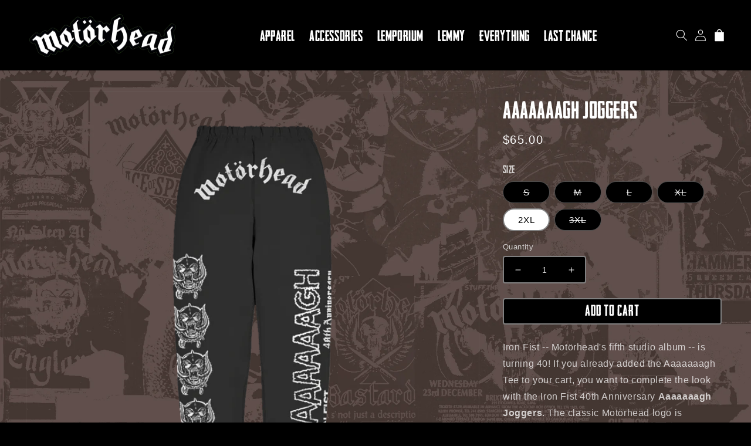

--- FILE ---
content_type: text/html; charset=utf-8
request_url: https://shop.imotorhead.com/collections/everything/products/aaaaaaagh-joggers
body_size: 44338
content:
<!doctype html>
<html class="no-js" lang="en">
  <head>
    <script type="application/vnd.locksmith+json" data-locksmith>{"version":"v6.29","locked":false,"initialized":true,"scope":"product","access_granted":true,"access_denied":false,"requires_customer":false,"manual_lock":false,"server_lock":false,"server_rendered":null,"hide_resource":false,"hide_links_to_resource":false,"transparent":true,"locks":{"all":[],"opened":[]},"keys":[],"keys_signature":"ba1ddd4cdf3eed34b1a40b98cedd024232aa024568bde55a7a4af555f58072e2","state":{"template":"product","theme":132011950151,"product":"aaaaaaagh-joggers","collection":"everything","page":null,"blog":null,"article":null,"app":null},"now":1768990604,"path":"\/collections\/everything\/products\/aaaaaaagh-joggers","locale_root_url":"\/","canonical_url":"https:\/\/shop.imotorhead.com\/products\/aaaaaaagh-joggers","customer_id":null,"customer_id_signature":"ba1ddd4cdf3eed34b1a40b98cedd024232aa024568bde55a7a4af555f58072e2","cart":null}</script><script data-locksmith>!function(){var require=void 0,reqwest=function(){function succeed(e){var t=protocolRe.exec(e.url);return t=t&&t[1]||context.location.protocol,httpsRe.test(t)?twoHundo.test(e.request.status):!!e.request.response}function handleReadyState(e,t,n){return function(){return e._aborted?n(e.request):e._timedOut?n(e.request,"Request is aborted: timeout"):void(e.request&&4==e.request[readyState]&&(e.request.onreadystatechange=noop,succeed(e)?t(e.request):n(e.request)))}}function setHeaders(e,t){var n,s=t.headers||{};s.Accept=s.Accept||defaultHeaders.accept[t.type]||defaultHeaders.accept["*"];var r="undefined"!=typeof FormData&&t.data instanceof FormData;!t.crossOrigin&&!s[requestedWith]&&(s[requestedWith]=defaultHeaders.requestedWith),!s[contentType]&&!r&&(s[contentType]=t.contentType||defaultHeaders.contentType);for(n in s)s.hasOwnProperty(n)&&"setRequestHeader"in e&&e.setRequestHeader(n,s[n])}function setCredentials(e,t){"undefined"!=typeof t.withCredentials&&"undefined"!=typeof e.withCredentials&&(e.withCredentials=!!t.withCredentials)}function generalCallback(e){lastValue=e}function urlappend(e,t){return e+(/[?]/.test(e)?"&":"?")+t}function handleJsonp(e,t,n,s){var r=uniqid++,a=e.jsonpCallback||"callback",o=e.jsonpCallbackName||reqwest.getcallbackPrefix(r),i=new RegExp("((^|[?]|&)"+a+")=([^&]+)"),l=s.match(i),c=doc.createElement("script"),u=0,d=-1!==navigator.userAgent.indexOf("MSIE 10.0");return l?"?"===l[3]?s=s.replace(i,"$1="+o):o=l[3]:s=urlappend(s,a+"="+o),context[o]=generalCallback,c.type="text/javascript",c.src=s,c.async=!0,"undefined"!=typeof c.onreadystatechange&&!d&&(c.htmlFor=c.id="_reqwest_"+r),c.onload=c.onreadystatechange=function(){return c[readyState]&&"complete"!==c[readyState]&&"loaded"!==c[readyState]||u?!1:(c.onload=c.onreadystatechange=null,c.onclick&&c.onclick(),t(lastValue),lastValue=void 0,head.removeChild(c),u=1,void 0)},head.appendChild(c),{abort:function(){c.onload=c.onreadystatechange=null,n({},"Request is aborted: timeout",{}),lastValue=void 0,head.removeChild(c),u=1}}}function getRequest(e,t){var n,s=this.o,r=(s.method||"GET").toUpperCase(),a="string"==typeof s?s:s.url,o=s.processData!==!1&&s.data&&"string"!=typeof s.data?reqwest.toQueryString(s.data):s.data||null,i=!1;return("jsonp"==s.type||"GET"==r)&&o&&(a=urlappend(a,o),o=null),"jsonp"==s.type?handleJsonp(s,e,t,a):(n=s.xhr&&s.xhr(s)||xhr(s),n.open(r,a,s.async===!1?!1:!0),setHeaders(n,s),setCredentials(n,s),context[xDomainRequest]&&n instanceof context[xDomainRequest]?(n.onload=e,n.onerror=t,n.onprogress=function(){},i=!0):n.onreadystatechange=handleReadyState(this,e,t),s.before&&s.before(n),i?setTimeout(function(){n.send(o)},200):n.send(o),n)}function Reqwest(e,t){this.o=e,this.fn=t,init.apply(this,arguments)}function setType(e){return null===e?void 0:e.match("json")?"json":e.match("javascript")?"js":e.match("text")?"html":e.match("xml")?"xml":void 0}function init(o,fn){function complete(e){for(o.timeout&&clearTimeout(self.timeout),self.timeout=null;self._completeHandlers.length>0;)self._completeHandlers.shift()(e)}function success(resp){var type=o.type||resp&&setType(resp.getResponseHeader("Content-Type"));resp="jsonp"!==type?self.request:resp;var filteredResponse=globalSetupOptions.dataFilter(resp.responseText,type),r=filteredResponse;try{resp.responseText=r}catch(e){}if(r)switch(type){case"json":try{resp=context.JSON?context.JSON.parse(r):eval("("+r+")")}catch(err){return error(resp,"Could not parse JSON in response",err)}break;case"js":resp=eval(r);break;case"html":resp=r;break;case"xml":resp=resp.responseXML&&resp.responseXML.parseError&&resp.responseXML.parseError.errorCode&&resp.responseXML.parseError.reason?null:resp.responseXML}for(self._responseArgs.resp=resp,self._fulfilled=!0,fn(resp),self._successHandler(resp);self._fulfillmentHandlers.length>0;)resp=self._fulfillmentHandlers.shift()(resp);complete(resp)}function timedOut(){self._timedOut=!0,self.request.abort()}function error(e,t,n){for(e=self.request,self._responseArgs.resp=e,self._responseArgs.msg=t,self._responseArgs.t=n,self._erred=!0;self._errorHandlers.length>0;)self._errorHandlers.shift()(e,t,n);complete(e)}this.url="string"==typeof o?o:o.url,this.timeout=null,this._fulfilled=!1,this._successHandler=function(){},this._fulfillmentHandlers=[],this._errorHandlers=[],this._completeHandlers=[],this._erred=!1,this._responseArgs={};var self=this;fn=fn||function(){},o.timeout&&(this.timeout=setTimeout(function(){timedOut()},o.timeout)),o.success&&(this._successHandler=function(){o.success.apply(o,arguments)}),o.error&&this._errorHandlers.push(function(){o.error.apply(o,arguments)}),o.complete&&this._completeHandlers.push(function(){o.complete.apply(o,arguments)}),this.request=getRequest.call(this,success,error)}function reqwest(e,t){return new Reqwest(e,t)}function normalize(e){return e?e.replace(/\r?\n/g,"\r\n"):""}function serial(e,t){var n,s,r,a,o=e.name,i=e.tagName.toLowerCase(),l=function(e){e&&!e.disabled&&t(o,normalize(e.attributes.value&&e.attributes.value.specified?e.value:e.text))};if(!e.disabled&&o)switch(i){case"input":/reset|button|image|file/i.test(e.type)||(n=/checkbox/i.test(e.type),s=/radio/i.test(e.type),r=e.value,(!n&&!s||e.checked)&&t(o,normalize(n&&""===r?"on":r)));break;case"textarea":t(o,normalize(e.value));break;case"select":if("select-one"===e.type.toLowerCase())l(e.selectedIndex>=0?e.options[e.selectedIndex]:null);else for(a=0;e.length&&a<e.length;a++)e.options[a].selected&&l(e.options[a])}}function eachFormElement(){var e,t,n=this,s=function(e,t){var s,r,a;for(s=0;s<t.length;s++)for(a=e[byTag](t[s]),r=0;r<a.length;r++)serial(a[r],n)};for(t=0;t<arguments.length;t++)e=arguments[t],/input|select|textarea/i.test(e.tagName)&&serial(e,n),s(e,["input","select","textarea"])}function serializeQueryString(){return reqwest.toQueryString(reqwest.serializeArray.apply(null,arguments))}function serializeHash(){var e={};return eachFormElement.apply(function(t,n){t in e?(e[t]&&!isArray(e[t])&&(e[t]=[e[t]]),e[t].push(n)):e[t]=n},arguments),e}function buildParams(e,t,n,s){var r,a,o,i=/\[\]$/;if(isArray(t))for(a=0;t&&a<t.length;a++)o=t[a],n||i.test(e)?s(e,o):buildParams(e+"["+("object"==typeof o?a:"")+"]",o,n,s);else if(t&&"[object Object]"===t.toString())for(r in t)buildParams(e+"["+r+"]",t[r],n,s);else s(e,t)}var context=this;if("window"in context)var doc=document,byTag="getElementsByTagName",head=doc[byTag]("head")[0];else{var XHR2;try{XHR2=require("xhr2")}catch(ex){throw new Error("Peer dependency `xhr2` required! Please npm install xhr2")}}var httpsRe=/^http/,protocolRe=/(^\w+):\/\//,twoHundo=/^(20\d|1223)$/,readyState="readyState",contentType="Content-Type",requestedWith="X-Requested-With",uniqid=0,callbackPrefix="reqwest_"+ +new Date,lastValue,xmlHttpRequest="XMLHttpRequest",xDomainRequest="XDomainRequest",noop=function(){},isArray="function"==typeof Array.isArray?Array.isArray:function(e){return e instanceof Array},defaultHeaders={contentType:"application/x-www-form-urlencoded",requestedWith:xmlHttpRequest,accept:{"*":"text/javascript, text/html, application/xml, text/xml, */*",xml:"application/xml, text/xml",html:"text/html",text:"text/plain",json:"application/json, text/javascript",js:"application/javascript, text/javascript"}},xhr=function(e){if(e.crossOrigin===!0){var t=context[xmlHttpRequest]?new XMLHttpRequest:null;if(t&&"withCredentials"in t)return t;if(context[xDomainRequest])return new XDomainRequest;throw new Error("Browser does not support cross-origin requests")}return context[xmlHttpRequest]?new XMLHttpRequest:XHR2?new XHR2:new ActiveXObject("Microsoft.XMLHTTP")},globalSetupOptions={dataFilter:function(e){return e}};return Reqwest.prototype={abort:function(){this._aborted=!0,this.request.abort()},retry:function(){init.call(this,this.o,this.fn)},then:function(e,t){return e=e||function(){},t=t||function(){},this._fulfilled?this._responseArgs.resp=e(this._responseArgs.resp):this._erred?t(this._responseArgs.resp,this._responseArgs.msg,this._responseArgs.t):(this._fulfillmentHandlers.push(e),this._errorHandlers.push(t)),this},always:function(e){return this._fulfilled||this._erred?e(this._responseArgs.resp):this._completeHandlers.push(e),this},fail:function(e){return this._erred?e(this._responseArgs.resp,this._responseArgs.msg,this._responseArgs.t):this._errorHandlers.push(e),this},"catch":function(e){return this.fail(e)}},reqwest.serializeArray=function(){var e=[];return eachFormElement.apply(function(t,n){e.push({name:t,value:n})},arguments),e},reqwest.serialize=function(){if(0===arguments.length)return"";var e,t,n=Array.prototype.slice.call(arguments,0);return e=n.pop(),e&&e.nodeType&&n.push(e)&&(e=null),e&&(e=e.type),t="map"==e?serializeHash:"array"==e?reqwest.serializeArray:serializeQueryString,t.apply(null,n)},reqwest.toQueryString=function(e,t){var n,s,r=t||!1,a=[],o=encodeURIComponent,i=function(e,t){t="function"==typeof t?t():null==t?"":t,a[a.length]=o(e)+"="+o(t)};if(isArray(e))for(s=0;e&&s<e.length;s++)i(e[s].name,e[s].value);else for(n in e)e.hasOwnProperty(n)&&buildParams(n,e[n],r,i);return a.join("&").replace(/%20/g,"+")},reqwest.getcallbackPrefix=function(){return callbackPrefix},reqwest.compat=function(e,t){return e&&(e.type&&(e.method=e.type)&&delete e.type,e.dataType&&(e.type=e.dataType),e.jsonpCallback&&(e.jsonpCallbackName=e.jsonpCallback)&&delete e.jsonpCallback,e.jsonp&&(e.jsonpCallback=e.jsonp)),new Reqwest(e,t)},reqwest.ajaxSetup=function(e){e=e||{};for(var t in e)globalSetupOptions[t]=e[t]},reqwest}();!function(){var e=window.Locksmith={},t=document.querySelector('script[type="application/vnd.locksmith+json"]'),n=t&&t.innerHTML;if(e.state={},e.util={},e.loading=!1,n)try{e.state=JSON.parse(n)}catch(s){}if(document.addEventListener&&document.querySelector){var r,a,o,i=[76,79,67,75,83,77,73,84,72,49,49],l=function(){a=i.slice(0)},c="style",u=function(e){e&&27!==e.keyCode&&"click"!==e.type||(document.removeEventListener("keydown",u),document.removeEventListener("click",u),r&&document.body.removeChild(r),r=null)};l(),document.addEventListener("keyup",function(e){if(e.keyCode===a[0]){if(clearTimeout(o),a.shift(),a.length>0)return void(o=setTimeout(l,1e3));l(),u(),r=document.createElement("div"),r[c].width="50%",r[c].maxWidth="1000px",r[c].height="85%",r[c].border="1px rgba(0, 0, 0, 0.2) solid",r[c].background="rgba(255, 255, 255, 0.99)",r[c].borderRadius="4px",r[c].position="fixed",r[c].top="50%",r[c].left="50%",r[c].transform="translateY(-50%) translateX(-50%)",r[c].boxShadow="0 2px 5px rgba(0, 0, 0, 0.3), 0 0 100vh 100vw rgba(0, 0, 0, 0.5)",r[c].zIndex="2147483645";var t=document.createElement("textarea");t.value=JSON.stringify(JSON.parse(n),null,2),t[c].border="none",t[c].display="block",t[c].boxSizing="border-box",t[c].width="100%",t[c].height="100%",t[c].background="transparent",t[c].padding="22px",t[c].fontFamily="monospace",t[c].fontSize="14px",t[c].color="#333",t[c].resize="none",t[c].outline="none",t.readOnly=!0,r.appendChild(t),document.body.appendChild(r),t.addEventListener("click",function(e){e.stopImmediatePropagation()}),t.select(),document.addEventListener("keydown",u),document.addEventListener("click",u)}})}e.isEmbedded=-1!==window.location.search.indexOf("_ab=0&_fd=0&_sc=1"),e.path=e.state.path||window.location.pathname,e.basePath=e.state.locale_root_url.concat("/apps/locksmith").replace(/^\/\//,"/"),e.reloading=!1,e.util.console=window.console||{log:function(){},error:function(){}},e.util.makeUrl=function(t,n){var s,r=e.basePath+t,a=[],o=e.cache();for(s in o)a.push(s+"="+encodeURIComponent(o[s]));for(s in n)a.push(s+"="+encodeURIComponent(n[s]));return e.state.customer_id&&(a.push("customer_id="+encodeURIComponent(e.state.customer_id)),a.push("customer_id_signature="+encodeURIComponent(e.state.customer_id_signature))),r+=(-1===r.indexOf("?")?"?":"&")+a.join("&")},e._initializeCallbacks=[],e.on=function(t,n){if("initialize"!==t)throw'Locksmith.on() currently only supports the "initialize" event';e._initializeCallbacks.push(n)},e.initializeSession=function(t){if(!e.isEmbedded){t=t||{};var n=!1,s=!0,r=!0;t.silent&&(n=!0,s=!1,r=!1),e.ping({silent:n,spinner:s,reload:r,callback:function(){e._initializeCallbacks.forEach(function(e){e()})}})}},e.cache=function(e){var t={};try{var n=function(e){return(document.cookie.match("(^|; )"+e+"=([^;]*)")||0)[2]};t=JSON.parse(decodeURIComponent(n("locksmith-params")||"{}"))}catch(s){}if(e){for(var r in e)t[r]=e[r];document.cookie="locksmith-params=; expires=Thu, 01 Jan 1970 00:00:00 GMT; path=/",document.cookie="locksmith-params="+encodeURIComponent(JSON.stringify(t))+"; path=/"}return t},e.cache.cart=e.state.cart,e.cache.cartLastSaved=null,e.params=e.cache(),e.util.reload=function(){e.reloading=!0;try{window.location.href=window.location.href.replace(/#.*/,"")}catch(t){e.util.console.error("Preferred reload method failed",t),window.location.reload()}},e.cache.saveCart=function(t){if(!e.cache.cart||e.cache.cart===e.cache.cartLastSaved)return t?t():null;var n=e.cache.cartLastSaved;e.cache.cartLastSaved=e.cache.cart,reqwest({url:"/cart/update.json",method:"post",type:"json",data:{attributes:{locksmith:e.cache.cart}},complete:t,error:function(t){if(e.cache.cartLastSaved=n,!e.reloading)throw t}})},e.util.spinnerHTML='<style>body{background:#FFF}@keyframes spin{from{transform:rotate(0deg)}to{transform:rotate(360deg)}}#loading{display:flex;width:100%;height:50vh;color:#777;align-items:center;justify-content:center}#loading .spinner{display:block;animation:spin 600ms linear infinite;position:relative;width:50px;height:50px}#loading .spinner-ring{stroke:currentColor;stroke-dasharray:100%;stroke-width:2px;stroke-linecap:round;fill:none}</style><div id="loading"><div class="spinner"><svg width="100%" height="100%"><svg preserveAspectRatio="xMinYMin"><circle class="spinner-ring" cx="50%" cy="50%" r="45%"></circle></svg></svg></div></div>',e.util.clobberBody=function(e){document.body.innerHTML=e},e.util.clobberDocument=function(e){e.responseText&&(e=e.responseText),document.documentElement&&document.removeChild(document.documentElement);var t=document.open("text/html","replace");t.writeln(e),t.close(),setTimeout(function(){var e=t.querySelector("[autofocus]");e&&e.focus()},100)},e.util.serializeForm=function(e){if(e&&"FORM"===e.nodeName){var t,n,s={};for(t=e.elements.length-1;t>=0;t-=1)if(""!==e.elements[t].name)switch(e.elements[t].nodeName){case"INPUT":switch(e.elements[t].type){default:case"text":case"hidden":case"password":case"button":case"reset":case"submit":s[e.elements[t].name]=e.elements[t].value;break;case"checkbox":case"radio":e.elements[t].checked&&(s[e.elements[t].name]=e.elements[t].value);break;case"file":}break;case"TEXTAREA":s[e.elements[t].name]=e.elements[t].value;break;case"SELECT":switch(e.elements[t].type){case"select-one":s[e.elements[t].name]=e.elements[t].value;break;case"select-multiple":for(n=e.elements[t].options.length-1;n>=0;n-=1)e.elements[t].options[n].selected&&(s[e.elements[t].name]=e.elements[t].options[n].value)}break;case"BUTTON":switch(e.elements[t].type){case"reset":case"submit":case"button":s[e.elements[t].name]=e.elements[t].value}}return s}},e.util.on=function(e,t,n,s){s=s||document;var r="locksmith-"+e+t,a=function(e){var s=e.target,a=e.target.parentElement,o=s.className.baseVal||s.className||"",i=a.className.baseVal||a.className||"";("string"==typeof o&&-1!==o.split(/\s+/).indexOf(t)||"string"==typeof i&&-1!==i.split(/\s+/).indexOf(t))&&!e[r]&&(e[r]=!0,n(e))};s.attachEvent?s.attachEvent(e,a):s.addEventListener(e,a,!1)},e.util.enableActions=function(t){e.util.on("click","locksmith-action",function(t){t.preventDefault();var n=t.target;(!n.dataset.confirmWith||confirm(n.dataset.confirmWith))&&(n.disabled=!0,n.innerText=n.dataset.disableWith,e.post("/action",n.dataset.locksmithParams,{spinner:!1,type:"text",success:function(t){t=JSON.parse(t.responseText),t.message&&alert(t.message),e.util.reload()}}))},t)},e.util.inject=function(e,t){var n=["data","locksmith","append"];if(-1!==t.indexOf(n.join("-"))){var s=document.createElement("div");s.innerHTML=t,e.appendChild(s)}else e.innerHTML=t;var r,a,o=e.querySelectorAll("script");for(a=0;a<o.length;++a){r=o[a];var i=document.createElement("script");if(r.type&&(i.type=r.type),r.src)i.src=r.src;else{var l=document.createTextNode(r.innerHTML);i.appendChild(l)}e.appendChild(i)}var c=e.querySelector("[autofocus]");c&&c.focus()},e.post=function(t,n,s){s=s||{},s.spinner!==!1&&e.util.clobberBody(e.util.spinnerHTML);var r={};s.container===document?(r.layout=1,s.success=function(t){document.getElementById(s.container);e.util.clobberDocument(t)}):s.container&&(r.layout=0,s.success=function(t){var n=document.getElementById(s.container);e.util.inject(n,t),n.id===n.firstChild.id&&n.parentElement.replaceChild(n.firstChild,n)}),e.loading=!0;var a=e.util.makeUrl(t,r);reqwest({url:a,method:"post",type:s.type||"html",data:n,complete:function(){e.loading=!1},error:function(t){if(!e.reloading){if("dashboard.weglot.com"===window.location.host)return void console.error(t);if(s.silent)return void console.error(t);throw alert("Something went wrong! Please refresh and try again."),t}},success:s.success||e.util.clobberDocument})},e.postResource=function(t,n){t.path=e.path,t.search=window.location.search,t.state=e.state,t.passcode&&(t.passcode=t.passcode.trim()),t.email&&(t.email=t.email.trim()),t.state.cart=e.cache.cart,t.locksmith_json=e.jsonTag,t.locksmith_json_signature=e.jsonTagSignature,e.post("/resource",t,n)},e.ping=function(t){if(!e.isEmbedded){t=t||{};var n=function(){t.reload?e.util.reload():"function"==typeof t.callback&&t.callback()};e.post("/ping",{path:e.path,search:window.location.search,state:e.state},{spinner:!!t.spinner,silent:"undefined"==typeof t.silent?!0:t.silent,type:"text",success:function(t){t=JSON.parse(t.responseText),t.messages&&t.messages.length>0&&e.showMessages(t.messages),t.cart&&e.cache.cart!==t.cart?(e.cache.cart=t.cart,e.cache.saveCart(function(){n(),t.cart&&t.cart.match(/^.+:/)&&e.util.reload()})):n()}})}},e.showMessages=function(t){var n=document.createElement("div");n.style.position="fixed",n.style.left=0,n.style.right=0,n.style.bottom="-50px",n.style.opacity=0,n.style.background="#191919",n.style.color="#ddd",n.style.transition="bottom 0.2s, opacity 0.2s",n.style.zIndex=999999,n.innerHTML="        <style>          .locksmith-ab .locksmith-b { display: none; }          .locksmith-ab.toggled .locksmith-b { display: flex; }          .locksmith-ab.toggled .locksmith-a { display: none; }          .locksmith-flex { display: flex; flex-wrap: wrap; justify-content: space-between; align-items: center; padding: 10px 20px; }          .locksmith-message + .locksmith-message { border-top: 1px #555 solid; }          .locksmith-message a { color: inherit; font-weight: bold; }          .locksmith-message a:hover { color: inherit; opacity: 0.8; }          a.locksmith-ab-toggle { font-weight: inherit; text-decoration: underline; }          .locksmith-text { flex-grow: 1; }          .locksmith-cta { flex-grow: 0; text-align: right; }          .locksmith-cta button { transform: scale(0.8); transform-origin: left; }          .locksmith-cta > * { display: block; }          .locksmith-cta > * + * { margin-top: 10px; }          .locksmith-message a.locksmith-close { flex-grow: 0; text-decoration: none; margin-left: 15px; font-size: 30px; font-family: monospace; display: block; padding: 2px 10px; }                    @media screen and (max-width: 600px) {            .locksmith-wide-only { display: none !important; }            .locksmith-flex { padding: 0 15px; }            .locksmith-flex > * { margin-top: 5px; margin-bottom: 5px; }            .locksmith-cta { text-align: left; }          }                    @media screen and (min-width: 601px) {            .locksmith-narrow-only { display: none !important; }          }        </style>      "+t.map(function(e){return'<div class="locksmith-message">'+e+"</div>"}).join(""),document.body.appendChild(n),document.body.style.position="relative",document.body.parentElement.style.paddingBottom=""+n.offsetHeight+"px",setTimeout(function(){n.style.bottom=0,n.style.opacity=1},50),e.util.on("click","locksmith-ab-toggle",function(e){e.preventDefault();for(var t=e.target.parentElement;-1===t.className.split(" ").indexOf("locksmith-ab");)t=t.parentElement;-1!==t.className.split(" ").indexOf("toggled")?t.className=t.className.replace("toggled",""):t.className=t.className+" toggled"}),e.util.enableActions(n)}}()}();</script>
      <script data-locksmith>Locksmith.cache.cart=null</script>

  <script data-locksmith>Locksmith.jsonTag="\u003cscript type=\"application\/vnd.locksmith+json\" data-locksmith\u003e{\"version\":\"v6.29\",\"locked\":false,\"initialized\":true,\"scope\":\"product\",\"access_granted\":true,\"access_denied\":false,\"requires_customer\":false,\"manual_lock\":false,\"server_lock\":false,\"server_rendered\":null,\"hide_resource\":false,\"hide_links_to_resource\":false,\"transparent\":true,\"locks\":{\"all\":[],\"opened\":[]},\"keys\":[],\"keys_signature\":\"ba1ddd4cdf3eed34b1a40b98cedd024232aa024568bde55a7a4af555f58072e2\",\"state\":{\"template\":\"product\",\"theme\":132011950151,\"product\":\"aaaaaaagh-joggers\",\"collection\":\"everything\",\"page\":null,\"blog\":null,\"article\":null,\"app\":null},\"now\":1768990604,\"path\":\"\\\/collections\\\/everything\\\/products\\\/aaaaaaagh-joggers\",\"locale_root_url\":\"\\\/\",\"canonical_url\":\"https:\\\/\\\/shop.imotorhead.com\\\/products\\\/aaaaaaagh-joggers\",\"customer_id\":null,\"customer_id_signature\":\"ba1ddd4cdf3eed34b1a40b98cedd024232aa024568bde55a7a4af555f58072e2\",\"cart\":null}\u003c\/script\u003e";Locksmith.jsonTagSignature="fcedbfa709f1665c6b13e1b0d615a1bb2b911fbb86c07ea00513a399aac82749"</script>
    <link href="//shop.imotorhead.com/cdn/shop/t/57/assets/custom.css?v=57155777372556320941768588471" rel="stylesheet" type="text/css" media="all" />
    <meta charset="utf-8">
    <meta http-equiv="X-UA-Compatible" content="IE=edge">
    <meta name="viewport" content="width=device-width,initial-scale=1">
    <meta name="theme-color" content="">
    <link rel="canonical" href="https://shop.imotorhead.com/products/aaaaaaagh-joggers">
    <link rel="preconnect" href="https://cdn.shopify.com" crossorigin>
    <link rel="stylesheet" href="https://use.typekit.net/sgr7def.css">


    
    
    
    
    
<link rel="icon" type="image/png" href="//shop.imotorhead.com/cdn/shop/files/favicon.png?crop=center&height=32&v=1614304360&width=32"><title>
      Aaaaaaagh Joggers
 &ndash; Motorhead Store</title>

    
<meta name="description" content="Iron Fist -- Motörhead&#39;s fifth studio album -- is turning 40! If you already added the Aaaaaaagh Tee to your cart, you want to complete the look with the Iron Fist 40th Anniversary Aaaaaaagh Joggers. The classic Motörhead logo is featured on the front, right leg shows Snaggletooth prints while the left leg displays Aaa">


    

<meta property="og:site_name" content="Motorhead Store">
<meta property="og:url" content="https://shop.imotorhead.com/products/aaaaaaagh-joggers"><meta property="og:title" content="Aaaaaaagh Joggers">
<meta property="og:type" content="product">
<meta property="og:description" content="Iron Fist -- Motörhead&#39;s fifth studio album -- is turning 40! If you already added the Aaaaaaagh Tee to your cart, you want to complete the look with the Iron Fist 40th Anniversary Aaaaaaagh Joggers. The classic Motörhead logo is featured on the front, right leg shows Snaggletooth prints while the left leg displays Aaa">
<meta property="og:image" content="http://shop.imotorhead.com/cdn/shop/products/MHD_Aaaaaaagh_sp.png?v=1643659437">
<meta property="og:image:secure_url" content="https://shop.imotorhead.com/cdn/shop/products/MHD_Aaaaaaagh_sp.png?v=1643659437">
<meta property="og:image:width" content="1000">
  <meta property="og:image:height" content="1000"><meta property="og:price:amount" content="65.00">
<meta property="og:price:currency" content="USD">
<meta name="twitter:site" content="@https://x.com/myMotorhead"><meta name="twitter:card" content="summary_large_image"><meta name="twitter:title" content="Aaaaaaagh Joggers">
<meta name="twitter:description" content="Iron Fist -- Motörhead&#39;s fifth studio album -- is turning 40! If you already added the Aaaaaaagh Tee to your cart, you want to complete the look with the Iron Fist 40th Anniversary Aaaaaaagh Joggers. The classic Motörhead logo is featured on the front, right leg shows Snaggletooth prints while the left leg displays Aaa">

     <script src="//shop.imotorhead.com/cdn/shop/t/57/assets/constants.js?v=95358004781563950421751470784" defer="defer"></script>
     <script src="//shop.imotorhead.com/cdn/shop/t/57/assets/pubsub.js?v=2921868252632587581751470784" defer="defer"></script>
     <script src="//shop.imotorhead.com/cdn/shop/t/57/assets/global.js?v=24850326154503943211751470784" defer="defer"></script>
     <script src="//shop.imotorhead.com/cdn/shop/t/57/assets/aos.js?v=146123878477799097641751470784"></script>
    <script>window.performance && window.performance.mark && window.performance.mark('shopify.content_for_header.start');</script><meta name="google-site-verification" content="MyvxRYkn9Cp70lHYl9zQgUkFSYVKa8VgLvbhhMkVbws">
<meta name="google-site-verification" content="nHRR3ekyOHrArbzdoRMQV0KKI5NIusszpZRwRMLZmD4">
<meta name="facebook-domain-verification" content="5motexwogwcadoo9fzo0x2qquysfjs">
<meta id="shopify-digital-wallet" name="shopify-digital-wallet" content="/7950905/digital_wallets/dialog">
<meta name="shopify-checkout-api-token" content="6010b4f98adce56c97af9fa85daab790">
<meta id="in-context-paypal-metadata" data-shop-id="7950905" data-venmo-supported="false" data-environment="production" data-locale="en_US" data-paypal-v4="true" data-currency="USD">
<link rel="alternate" type="application/json+oembed" href="https://shop.imotorhead.com/products/aaaaaaagh-joggers.oembed">
<script async="async" src="/checkouts/internal/preloads.js?locale=en-US"></script>
<link rel="preconnect" href="https://shop.app" crossorigin="anonymous">
<script async="async" src="https://shop.app/checkouts/internal/preloads.js?locale=en-US&shop_id=7950905" crossorigin="anonymous"></script>
<script id="apple-pay-shop-capabilities" type="application/json">{"shopId":7950905,"countryCode":"US","currencyCode":"USD","merchantCapabilities":["supports3DS"],"merchantId":"gid:\/\/shopify\/Shop\/7950905","merchantName":"Motorhead Store","requiredBillingContactFields":["postalAddress","email","phone"],"requiredShippingContactFields":["postalAddress","email","phone"],"shippingType":"shipping","supportedNetworks":["visa","masterCard","amex","discover","elo","jcb"],"total":{"type":"pending","label":"Motorhead Store","amount":"1.00"},"shopifyPaymentsEnabled":true,"supportsSubscriptions":true}</script>
<script id="shopify-features" type="application/json">{"accessToken":"6010b4f98adce56c97af9fa85daab790","betas":["rich-media-storefront-analytics"],"domain":"shop.imotorhead.com","predictiveSearch":true,"shopId":7950905,"locale":"en"}</script>
<script>var Shopify = Shopify || {};
Shopify.shop = "motorhead-2.myshopify.com";
Shopify.locale = "en";
Shopify.currency = {"active":"USD","rate":"1.0"};
Shopify.country = "US";
Shopify.theme = {"name":"Sparkart 2.0 - Motorhead","id":132011950151,"schema_name":"Dawn","schema_version":"6.0.2","theme_store_id":null,"role":"main"};
Shopify.theme.handle = "null";
Shopify.theme.style = {"id":null,"handle":null};
Shopify.cdnHost = "shop.imotorhead.com/cdn";
Shopify.routes = Shopify.routes || {};
Shopify.routes.root = "/";</script>
<script type="module">!function(o){(o.Shopify=o.Shopify||{}).modules=!0}(window);</script>
<script>!function(o){function n(){var o=[];function n(){o.push(Array.prototype.slice.apply(arguments))}return n.q=o,n}var t=o.Shopify=o.Shopify||{};t.loadFeatures=n(),t.autoloadFeatures=n()}(window);</script>
<script>
  window.ShopifyPay = window.ShopifyPay || {};
  window.ShopifyPay.apiHost = "shop.app\/pay";
  window.ShopifyPay.redirectState = null;
</script>
<script id="shop-js-analytics" type="application/json">{"pageType":"product"}</script>
<script defer="defer" async type="module" src="//shop.imotorhead.com/cdn/shopifycloud/shop-js/modules/v2/client.init-shop-cart-sync_BdyHc3Nr.en.esm.js"></script>
<script defer="defer" async type="module" src="//shop.imotorhead.com/cdn/shopifycloud/shop-js/modules/v2/chunk.common_Daul8nwZ.esm.js"></script>
<script type="module">
  await import("//shop.imotorhead.com/cdn/shopifycloud/shop-js/modules/v2/client.init-shop-cart-sync_BdyHc3Nr.en.esm.js");
await import("//shop.imotorhead.com/cdn/shopifycloud/shop-js/modules/v2/chunk.common_Daul8nwZ.esm.js");

  window.Shopify.SignInWithShop?.initShopCartSync?.({"fedCMEnabled":true,"windoidEnabled":true});

</script>
<script>
  window.Shopify = window.Shopify || {};
  if (!window.Shopify.featureAssets) window.Shopify.featureAssets = {};
  window.Shopify.featureAssets['shop-js'] = {"shop-cart-sync":["modules/v2/client.shop-cart-sync_QYOiDySF.en.esm.js","modules/v2/chunk.common_Daul8nwZ.esm.js"],"init-fed-cm":["modules/v2/client.init-fed-cm_DchLp9rc.en.esm.js","modules/v2/chunk.common_Daul8nwZ.esm.js"],"shop-button":["modules/v2/client.shop-button_OV7bAJc5.en.esm.js","modules/v2/chunk.common_Daul8nwZ.esm.js"],"init-windoid":["modules/v2/client.init-windoid_DwxFKQ8e.en.esm.js","modules/v2/chunk.common_Daul8nwZ.esm.js"],"shop-cash-offers":["modules/v2/client.shop-cash-offers_DWtL6Bq3.en.esm.js","modules/v2/chunk.common_Daul8nwZ.esm.js","modules/v2/chunk.modal_CQq8HTM6.esm.js"],"shop-toast-manager":["modules/v2/client.shop-toast-manager_CX9r1SjA.en.esm.js","modules/v2/chunk.common_Daul8nwZ.esm.js"],"init-shop-email-lookup-coordinator":["modules/v2/client.init-shop-email-lookup-coordinator_UhKnw74l.en.esm.js","modules/v2/chunk.common_Daul8nwZ.esm.js"],"pay-button":["modules/v2/client.pay-button_DzxNnLDY.en.esm.js","modules/v2/chunk.common_Daul8nwZ.esm.js"],"avatar":["modules/v2/client.avatar_BTnouDA3.en.esm.js"],"init-shop-cart-sync":["modules/v2/client.init-shop-cart-sync_BdyHc3Nr.en.esm.js","modules/v2/chunk.common_Daul8nwZ.esm.js"],"shop-login-button":["modules/v2/client.shop-login-button_D8B466_1.en.esm.js","modules/v2/chunk.common_Daul8nwZ.esm.js","modules/v2/chunk.modal_CQq8HTM6.esm.js"],"init-customer-accounts-sign-up":["modules/v2/client.init-customer-accounts-sign-up_C8fpPm4i.en.esm.js","modules/v2/client.shop-login-button_D8B466_1.en.esm.js","modules/v2/chunk.common_Daul8nwZ.esm.js","modules/v2/chunk.modal_CQq8HTM6.esm.js"],"init-shop-for-new-customer-accounts":["modules/v2/client.init-shop-for-new-customer-accounts_CVTO0Ztu.en.esm.js","modules/v2/client.shop-login-button_D8B466_1.en.esm.js","modules/v2/chunk.common_Daul8nwZ.esm.js","modules/v2/chunk.modal_CQq8HTM6.esm.js"],"init-customer-accounts":["modules/v2/client.init-customer-accounts_dRgKMfrE.en.esm.js","modules/v2/client.shop-login-button_D8B466_1.en.esm.js","modules/v2/chunk.common_Daul8nwZ.esm.js","modules/v2/chunk.modal_CQq8HTM6.esm.js"],"shop-follow-button":["modules/v2/client.shop-follow-button_CkZpjEct.en.esm.js","modules/v2/chunk.common_Daul8nwZ.esm.js","modules/v2/chunk.modal_CQq8HTM6.esm.js"],"lead-capture":["modules/v2/client.lead-capture_BntHBhfp.en.esm.js","modules/v2/chunk.common_Daul8nwZ.esm.js","modules/v2/chunk.modal_CQq8HTM6.esm.js"],"checkout-modal":["modules/v2/client.checkout-modal_CfxcYbTm.en.esm.js","modules/v2/chunk.common_Daul8nwZ.esm.js","modules/v2/chunk.modal_CQq8HTM6.esm.js"],"shop-login":["modules/v2/client.shop-login_Da4GZ2H6.en.esm.js","modules/v2/chunk.common_Daul8nwZ.esm.js","modules/v2/chunk.modal_CQq8HTM6.esm.js"],"payment-terms":["modules/v2/client.payment-terms_MV4M3zvL.en.esm.js","modules/v2/chunk.common_Daul8nwZ.esm.js","modules/v2/chunk.modal_CQq8HTM6.esm.js"]};
</script>
<script>(function() {
  var isLoaded = false;
  function asyncLoad() {
    if (isLoaded) return;
    isLoaded = true;
    var urls = ["https:\/\/chimpstatic.com\/mcjs-connected\/js\/users\/6c62f2d0086b1572d16e9d170\/d67542529493066acdb58b914.js?shop=motorhead-2.myshopify.com","https:\/\/app.teelaunch.com\/sizing-charts-script.js?shop=motorhead-2.myshopify.com","https:\/\/app.teelaunch.com\/sizing-charts-script.js?shop=motorhead-2.myshopify.com","https:\/\/services.nofraud.com\/js\/device.js?shop=motorhead-2.myshopify.com","https:\/\/app.teelaunch.com\/sizing-charts-script.js?shop=motorhead-2.myshopify.com","https:\/\/cdn.hextom.com\/js\/quickannouncementbar.js?shop=motorhead-2.myshopify.com","https:\/\/app.teelaunch.com\/sizing-charts-script.js?shop=motorhead-2.myshopify.com"];
    for (var i = 0; i < urls.length; i++) {
      var s = document.createElement('script');
      s.type = 'text/javascript';
      s.async = true;
      s.src = urls[i];
      var x = document.getElementsByTagName('script')[0];
      x.parentNode.insertBefore(s, x);
    }
  };
  if(window.attachEvent) {
    window.attachEvent('onload', asyncLoad);
  } else {
    window.addEventListener('load', asyncLoad, false);
  }
})();</script>
<script id="__st">var __st={"a":7950905,"offset":-28800,"reqid":"b213582d-fdc9-4fb9-925b-87c0f11192b6-1768990604","pageurl":"shop.imotorhead.com\/collections\/everything\/products\/aaaaaaagh-joggers","u":"95a2f7265266","p":"product","rtyp":"product","rid":6624185548871};</script>
<script>window.ShopifyPaypalV4VisibilityTracking = true;</script>
<script id="captcha-bootstrap">!function(){'use strict';const t='contact',e='account',n='new_comment',o=[[t,t],['blogs',n],['comments',n],[t,'customer']],c=[[e,'customer_login'],[e,'guest_login'],[e,'recover_customer_password'],[e,'create_customer']],r=t=>t.map((([t,e])=>`form[action*='/${t}']:not([data-nocaptcha='true']) input[name='form_type'][value='${e}']`)).join(','),a=t=>()=>t?[...document.querySelectorAll(t)].map((t=>t.form)):[];function s(){const t=[...o],e=r(t);return a(e)}const i='password',u='form_key',d=['recaptcha-v3-token','g-recaptcha-response','h-captcha-response',i],f=()=>{try{return window.sessionStorage}catch{return}},m='__shopify_v',_=t=>t.elements[u];function p(t,e,n=!1){try{const o=window.sessionStorage,c=JSON.parse(o.getItem(e)),{data:r}=function(t){const{data:e,action:n}=t;return t[m]||n?{data:e,action:n}:{data:t,action:n}}(c);for(const[e,n]of Object.entries(r))t.elements[e]&&(t.elements[e].value=n);n&&o.removeItem(e)}catch(o){console.error('form repopulation failed',{error:o})}}const l='form_type',E='cptcha';function T(t){t.dataset[E]=!0}const w=window,h=w.document,L='Shopify',v='ce_forms',y='captcha';let A=!1;((t,e)=>{const n=(g='f06e6c50-85a8-45c8-87d0-21a2b65856fe',I='https://cdn.shopify.com/shopifycloud/storefront-forms-hcaptcha/ce_storefront_forms_captcha_hcaptcha.v1.5.2.iife.js',D={infoText:'Protected by hCaptcha',privacyText:'Privacy',termsText:'Terms'},(t,e,n)=>{const o=w[L][v],c=o.bindForm;if(c)return c(t,g,e,D).then(n);var r;o.q.push([[t,g,e,D],n]),r=I,A||(h.body.append(Object.assign(h.createElement('script'),{id:'captcha-provider',async:!0,src:r})),A=!0)});var g,I,D;w[L]=w[L]||{},w[L][v]=w[L][v]||{},w[L][v].q=[],w[L][y]=w[L][y]||{},w[L][y].protect=function(t,e){n(t,void 0,e),T(t)},Object.freeze(w[L][y]),function(t,e,n,w,h,L){const[v,y,A,g]=function(t,e,n){const i=e?o:[],u=t?c:[],d=[...i,...u],f=r(d),m=r(i),_=r(d.filter((([t,e])=>n.includes(e))));return[a(f),a(m),a(_),s()]}(w,h,L),I=t=>{const e=t.target;return e instanceof HTMLFormElement?e:e&&e.form},D=t=>v().includes(t);t.addEventListener('submit',(t=>{const e=I(t);if(!e)return;const n=D(e)&&!e.dataset.hcaptchaBound&&!e.dataset.recaptchaBound,o=_(e),c=g().includes(e)&&(!o||!o.value);(n||c)&&t.preventDefault(),c&&!n&&(function(t){try{if(!f())return;!function(t){const e=f();if(!e)return;const n=_(t);if(!n)return;const o=n.value;o&&e.removeItem(o)}(t);const e=Array.from(Array(32),(()=>Math.random().toString(36)[2])).join('');!function(t,e){_(t)||t.append(Object.assign(document.createElement('input'),{type:'hidden',name:u})),t.elements[u].value=e}(t,e),function(t,e){const n=f();if(!n)return;const o=[...t.querySelectorAll(`input[type='${i}']`)].map((({name:t})=>t)),c=[...d,...o],r={};for(const[a,s]of new FormData(t).entries())c.includes(a)||(r[a]=s);n.setItem(e,JSON.stringify({[m]:1,action:t.action,data:r}))}(t,e)}catch(e){console.error('failed to persist form',e)}}(e),e.submit())}));const S=(t,e)=>{t&&!t.dataset[E]&&(n(t,e.some((e=>e===t))),T(t))};for(const o of['focusin','change'])t.addEventListener(o,(t=>{const e=I(t);D(e)&&S(e,y())}));const B=e.get('form_key'),M=e.get(l),P=B&&M;t.addEventListener('DOMContentLoaded',(()=>{const t=y();if(P)for(const e of t)e.elements[l].value===M&&p(e,B);[...new Set([...A(),...v().filter((t=>'true'===t.dataset.shopifyCaptcha))])].forEach((e=>S(e,t)))}))}(h,new URLSearchParams(w.location.search),n,t,e,['guest_login'])})(!0,!0)}();</script>
<script integrity="sha256-4kQ18oKyAcykRKYeNunJcIwy7WH5gtpwJnB7kiuLZ1E=" data-source-attribution="shopify.loadfeatures" defer="defer" src="//shop.imotorhead.com/cdn/shopifycloud/storefront/assets/storefront/load_feature-a0a9edcb.js" crossorigin="anonymous"></script>
<script crossorigin="anonymous" defer="defer" src="//shop.imotorhead.com/cdn/shopifycloud/storefront/assets/shopify_pay/storefront-65b4c6d7.js?v=20250812"></script>
<script data-source-attribution="shopify.dynamic_checkout.dynamic.init">var Shopify=Shopify||{};Shopify.PaymentButton=Shopify.PaymentButton||{isStorefrontPortableWallets:!0,init:function(){window.Shopify.PaymentButton.init=function(){};var t=document.createElement("script");t.src="https://shop.imotorhead.com/cdn/shopifycloud/portable-wallets/latest/portable-wallets.en.js",t.type="module",document.head.appendChild(t)}};
</script>
<script data-source-attribution="shopify.dynamic_checkout.buyer_consent">
  function portableWalletsHideBuyerConsent(e){var t=document.getElementById("shopify-buyer-consent"),n=document.getElementById("shopify-subscription-policy-button");t&&n&&(t.classList.add("hidden"),t.setAttribute("aria-hidden","true"),n.removeEventListener("click",e))}function portableWalletsShowBuyerConsent(e){var t=document.getElementById("shopify-buyer-consent"),n=document.getElementById("shopify-subscription-policy-button");t&&n&&(t.classList.remove("hidden"),t.removeAttribute("aria-hidden"),n.addEventListener("click",e))}window.Shopify?.PaymentButton&&(window.Shopify.PaymentButton.hideBuyerConsent=portableWalletsHideBuyerConsent,window.Shopify.PaymentButton.showBuyerConsent=portableWalletsShowBuyerConsent);
</script>
<script data-source-attribution="shopify.dynamic_checkout.cart.bootstrap">document.addEventListener("DOMContentLoaded",(function(){function t(){return document.querySelector("shopify-accelerated-checkout-cart, shopify-accelerated-checkout")}if(t())Shopify.PaymentButton.init();else{new MutationObserver((function(e,n){t()&&(Shopify.PaymentButton.init(),n.disconnect())})).observe(document.body,{childList:!0,subtree:!0})}}));
</script>
<link id="shopify-accelerated-checkout-styles" rel="stylesheet" media="screen" href="https://shop.imotorhead.com/cdn/shopifycloud/portable-wallets/latest/accelerated-checkout-backwards-compat.css" crossorigin="anonymous">
<style id="shopify-accelerated-checkout-cart">
        #shopify-buyer-consent {
  margin-top: 1em;
  display: inline-block;
  width: 100%;
}

#shopify-buyer-consent.hidden {
  display: none;
}

#shopify-subscription-policy-button {
  background: none;
  border: none;
  padding: 0;
  text-decoration: underline;
  font-size: inherit;
  cursor: pointer;
}

#shopify-subscription-policy-button::before {
  box-shadow: none;
}

      </style>
<script id="sections-script" data-sections="product-recommendations,header,footer" defer="defer" src="//shop.imotorhead.com/cdn/shop/t/57/compiled_assets/scripts.js?v=6019"></script>
<script>window.performance && window.performance.mark && window.performance.mark('shopify.content_for_header.end');</script>

<script>window.BOLD = window.BOLD || {};
    window.BOLD.common = window.BOLD.common || {};
    window.BOLD.common.Shopify = window.BOLD.common.Shopify || {};
    window.BOLD.common.Shopify.shop = {
      domain: 'shop.imotorhead.com',
      permanent_domain: 'motorhead-2.myshopify.com',
      url: 'https://shop.imotorhead.com',
      secure_url: 'https://shop.imotorhead.com',
      money_format: "\u003cspan class=money\u003e${{amount}}\u003c\/span\u003e",
      currency: "USD"
    };
    window.BOLD.common.Shopify.customer = {
      id: null,
      tags: null,
    };
    window.BOLD.common.Shopify.cart = {"note":null,"attributes":{},"original_total_price":0,"total_price":0,"total_discount":0,"total_weight":0.0,"item_count":0,"items":[],"requires_shipping":false,"currency":"USD","items_subtotal_price":0,"cart_level_discount_applications":[],"checkout_charge_amount":0};
    window.BOLD.common.template = 'product';window.BOLD.common.Shopify.formatMoney = function(money, format) {
        function n(t, e) {
            return "undefined" == typeof t ? e : t
        }
        function r(t, e, r, i) {
            if (e = n(e, 2),
                r = n(r, ","),
                i = n(i, "."),
            isNaN(t) || null == t)
                return 0;
            t = (t / 100).toFixed(e);
            var o = t.split(".")
                , a = o[0].replace(/(\d)(?=(\d\d\d)+(?!\d))/g, "$1" + r)
                , s = o[1] ? i + o[1] : "";
            return a + s
        }
        "string" == typeof money && (money = money.replace(".", ""));
        var i = ""
            , o = /\{\{\s*(\w+)\s*\}\}/
            , a = format || window.BOLD.common.Shopify.shop.money_format || window.Shopify.money_format || "$ {{ amount }}";
        switch (a.match(o)[1]) {
            case "amount":
                i = r(money, 2, ",", ".");
                break;
            case "amount_no_decimals":
                i = r(money, 0, ",", ".");
                break;
            case "amount_with_comma_separator":
                i = r(money, 2, ".", ",");
                break;
            case "amount_no_decimals_with_comma_separator":
                i = r(money, 0, ".", ",");
                break;
            case "amount_with_space_separator":
                i = r(money, 2, " ", ",");
                break;
            case "amount_no_decimals_with_space_separator":
                i = r(money, 0, " ", ",");
                break;
            case "amount_with_apostrophe_separator":
                i = r(money, 2, "'", ".");
                break;
        }
        return a.replace(o, i);
    };
    window.BOLD.common.Shopify.saveProduct = function (handle, product) {
      if (typeof handle === 'string' && typeof window.BOLD.common.Shopify.products[handle] === 'undefined') {
        if (typeof product === 'number') {
          window.BOLD.common.Shopify.handles[product] = handle;
          product = { id: product };
        }
        window.BOLD.common.Shopify.products[handle] = product;
      }
    };
    window.BOLD.common.Shopify.saveVariant = function (variant_id, variant) {
      if (typeof variant_id === 'number' && typeof window.BOLD.common.Shopify.variants[variant_id] === 'undefined') {
        window.BOLD.common.Shopify.variants[variant_id] = variant;
      }
    };window.BOLD.common.Shopify.products = window.BOLD.common.Shopify.products || {};
    window.BOLD.common.Shopify.variants = window.BOLD.common.Shopify.variants || {};
    window.BOLD.common.Shopify.handles = window.BOLD.common.Shopify.handles || {};window.BOLD.common.Shopify.handle = "aaaaaaagh-joggers"
window.BOLD.common.Shopify.saveProduct("aaaaaaagh-joggers", 6624185548871);window.BOLD.common.Shopify.saveVariant(39582436589639, { product_id: 6624185548871, product_handle: "aaaaaaagh-joggers", price: 6500, group_id: '', csp_metafield: {}});window.BOLD.common.Shopify.saveVariant(39582436622407, { product_id: 6624185548871, product_handle: "aaaaaaagh-joggers", price: 6500, group_id: '', csp_metafield: {}});window.BOLD.common.Shopify.saveVariant(39582436655175, { product_id: 6624185548871, product_handle: "aaaaaaagh-joggers", price: 6500, group_id: '', csp_metafield: {}});window.BOLD.common.Shopify.saveVariant(39582436687943, { product_id: 6624185548871, product_handle: "aaaaaaagh-joggers", price: 6500, group_id: '', csp_metafield: {}});window.BOLD.common.Shopify.saveVariant(39582436720711, { product_id: 6624185548871, product_handle: "aaaaaaagh-joggers", price: 6500, group_id: '', csp_metafield: {}});window.BOLD.common.Shopify.saveVariant(39582436753479, { product_id: 6624185548871, product_handle: "aaaaaaagh-joggers", price: 6500, group_id: '', csp_metafield: {}});window.BOLD.apps_installed = {"Product Discount":1,"Product Upsell":3} || {};window.BOLD.common.Shopify.metafields = window.BOLD.common.Shopify.metafields || {};window.BOLD.common.Shopify.metafields["bold_rp"] = {};window.BOLD.common.Shopify.metafields["bold_csp_defaults"] = {};window.BOLD.common.cacheParams = window.BOLD.common.cacheParams || {};
</script>

<link href="//shop.imotorhead.com/cdn/shop/t/57/assets/bold-upsell.css?v=51915886505602322711751470784" rel="stylesheet" type="text/css" media="all" />
<link href="//shop.imotorhead.com/cdn/shop/t/57/assets/bold-upsell-custom.css?v=150135899998303055901751470784" rel="stylesheet" type="text/css" media="all" />
<script>
</script>

    <style data-shopify>
      
      
      
      
      

      :root {
        --font-body-family: "system_ui", -apple-system, 'Segoe UI', Roboto, 'Helvetica Neue', 'Noto Sans', 'Liberation Sans', Arial, sans-serif, 'Apple Color Emoji', 'Segoe UI Emoji', 'Segoe UI Symbol', 'Noto Color Emoji';
        --font-body-style: normal;
        --font-body-weight: 400;
        --font-body-weight-bold: 700;

        --font-heading-family: "system_ui", -apple-system, 'Segoe UI', Roboto, 'Helvetica Neue', 'Noto Sans', 'Liberation Sans', Arial, sans-serif, 'Apple Color Emoji', 'Segoe UI Emoji', 'Segoe UI Symbol', 'Noto Color Emoji';
        --font-heading-style: normal;
        --font-heading-weight: 400;

        --font-body-scale: 1.0;
        --font-heading-scale: 1.0;

        --color-base-text: 255, 255, 255;
        --color-shadow: 255, 255, 255;
        --color-base-background-1: 0, 0, 0;
        --color-base-background-2: 0, 0, 0;
        --color-base-solid-button-labels: 255, 255, 255;
        --color-base-outline-button-labels: 255, 255, 255;
        --color-base-accent-1: 0, 0, 0;
        --color-base-accent-2: 0, 0, 0;
        --payment-terms-background-color: #000000;

        --gradient-base-background-1: #000000;
        --gradient-base-background-2: #000000;
        --gradient-base-accent-1: #000000;
        --gradient-base-accent-2: #000000;

        --media-padding: px;
        --media-border-opacity: 0.05;
        --media-border-width: 1px;
        --media-radius: 0px;
        --media-shadow-opacity: 0.0;
        --media-shadow-horizontal-offset: 0px;
        --media-shadow-vertical-offset: 4px;
        --media-shadow-blur-radius: 5px;
        --media-shadow-visible: 0;

        --page-width: 140rem;
        --page-width-margin: 0rem;

        --card-image-padding: 0.0rem;
        --card-corner-radius: 0.0rem;
        --card-text-alignment: center;
        --card-border-width: 0.0rem;
        --card-border-opacity: 0.0;
        --card-shadow-opacity: 0.0;
        --card-shadow-visible: 0;
        --card-shadow-horizontal-offset: -4.0rem;
        --card-shadow-vertical-offset: 0.4rem;
        --card-shadow-blur-radius: 0.5rem;

        --badge-corner-radius: 4.0rem;

        --popup-border-width: 1px;
        --popup-border-opacity: 0.1;
        --popup-corner-radius: 0px;
        --popup-shadow-opacity: 0.0;
        --popup-shadow-horizontal-offset: 0px;
        --popup-shadow-vertical-offset: 4px;
        --popup-shadow-blur-radius: 5px;

        --drawer-border-width: 1px;
        --drawer-border-opacity: 0.1;
        --drawer-shadow-opacity: 0.0;
        --drawer-shadow-horizontal-offset: 0px;
        --drawer-shadow-vertical-offset: 4px;
        --drawer-shadow-blur-radius: 5px;

        --spacing-sections-desktop: 48px;
        --spacing-sections-mobile: 34px;

        --grid-desktop-vertical-spacing: 12px;
        --grid-desktop-horizontal-spacing: 12px;
        --grid-mobile-vertical-spacing: 6px;
        --grid-mobile-horizontal-spacing: 6px;

        --text-boxes-border-opacity: 0.1;
        --text-boxes-border-width: 0px;
        --text-boxes-radius: 0px;
        --text-boxes-shadow-opacity: 0.0;
        --text-boxes-shadow-visible: 0;
        --text-boxes-shadow-horizontal-offset: 0px;
        --text-boxes-shadow-vertical-offset: 4px;
        --text-boxes-shadow-blur-radius: 5px;

        --buttons-radius: 0px;
        --buttons-radius-outset: 0px;
        --buttons-border-width: 0px;
        --buttons-border-opacity: 0.0;
        --buttons-shadow-opacity: 0.0;
        --buttons-shadow-visible: 0;
        --buttons-shadow-horizontal-offset: 0px;
        --buttons-shadow-vertical-offset: 4px;
        --buttons-shadow-blur-radius: 5px;
        --buttons-border-offset: 0px;

        --inputs-radius: 0px;
        --inputs-border-width: 1px;
        --inputs-border-opacity: 0.0;
        --inputs-shadow-opacity: 0.0;
        --inputs-shadow-horizontal-offset: 0px;
        --inputs-margin-offset: 0px;
        --inputs-shadow-vertical-offset: 4px;
        --inputs-shadow-blur-radius: 10px;
        --inputs-radius-outset: 0px;

        --variant-pills-radius: 0px;
        --variant-pills-border-width: 1px;
        --variant-pills-border-opacity: 0.55;
        --variant-pills-shadow-opacity: 0.0;
        --variant-pills-shadow-horizontal-offset: 0px;
        --variant-pills-shadow-vertical-offset: 4px;
        --variant-pills-shadow-blur-radius: 5px;
      }

      *,
      *::before,
      *::after {
        box-sizing: inherit;
      }

      html {
        box-sizing: border-box;
        font-size: calc(var(--font-body-scale) * 62.5%);
        height: 100%;
      }

      body {
        display: grid;
        grid-template-rows: auto auto 1fr auto;
        grid-template-columns: 100%;
        min-height: 100%;
        margin: 0;
        font-size: 1.5rem;
        letter-spacing: 0.06rem;
        line-height: calc(1 + 0.8 / var(--font-body-scale));
        font-family: var(--font-body-family);
        font-style: var(--font-body-style);
        font-weight: var(--font-body-weight);
      }

      @media screen and (min-width: 750px) {
        body {
          font-size: 1.6rem;
        }
      }
    </style>

    <link href="//shop.imotorhead.com/cdn/shop/t/57/assets/base.css?v=87806178535454685561751470784" rel="stylesheet" type="text/css" media="all" />
    <link href="//shop.imotorhead.com/cdn/shop/t/57/assets/aos.css?v=171440860698160758581751470784" rel="stylesheet" type="text/css" media="all" />
<link rel="stylesheet" href="//shop.imotorhead.com/cdn/shop/t/57/assets/component-predictive-search.css?v=165644661289088488651751470784" media="print" onload="this.media='all'"><script>document.documentElement.className = document.documentElement.className.replace('no-js', 'js');
    if (Shopify.designMode) {
      document.documentElement.classList.add('shopify-design-mode');
    }
    </script>

     <!-- Google tag (gtag.js) -->
   <script async src="https://www.googletagmanager.com/gtag/js?id=G-QCY9W4N4J1"></script>
   <script>
    window.dataLayer = window.dataLayer || [];
    function gtag(){dataLayer.push(arguments);}
    gtag('js', new Date());

    gtag('config', 'G-QCY9W4N4J1');
  </script> 
    
  <!-- BEGIN app block: shopify://apps/klaviyo-email-marketing-sms/blocks/klaviyo-onsite-embed/2632fe16-c075-4321-a88b-50b567f42507 -->












  <script async src="https://static.klaviyo.com/onsite/js/RLHwgN/klaviyo.js?company_id=RLHwgN"></script>
  <script>!function(){if(!window.klaviyo){window._klOnsite=window._klOnsite||[];try{window.klaviyo=new Proxy({},{get:function(n,i){return"push"===i?function(){var n;(n=window._klOnsite).push.apply(n,arguments)}:function(){for(var n=arguments.length,o=new Array(n),w=0;w<n;w++)o[w]=arguments[w];var t="function"==typeof o[o.length-1]?o.pop():void 0,e=new Promise((function(n){window._klOnsite.push([i].concat(o,[function(i){t&&t(i),n(i)}]))}));return e}}})}catch(n){window.klaviyo=window.klaviyo||[],window.klaviyo.push=function(){var n;(n=window._klOnsite).push.apply(n,arguments)}}}}();</script>

  
    <script id="viewed_product">
      if (item == null) {
        var _learnq = _learnq || [];

        var MetafieldReviews = null
        var MetafieldYotpoRating = null
        var MetafieldYotpoCount = null
        var MetafieldLooxRating = null
        var MetafieldLooxCount = null
        var okendoProduct = null
        var okendoProductReviewCount = null
        var okendoProductReviewAverageValue = null
        try {
          // The following fields are used for Customer Hub recently viewed in order to add reviews.
          // This information is not part of __kla_viewed. Instead, it is part of __kla_viewed_reviewed_items
          MetafieldReviews = {};
          MetafieldYotpoRating = null
          MetafieldYotpoCount = null
          MetafieldLooxRating = null
          MetafieldLooxCount = null

          okendoProduct = null
          // If the okendo metafield is not legacy, it will error, which then requires the new json formatted data
          if (okendoProduct && 'error' in okendoProduct) {
            okendoProduct = null
          }
          okendoProductReviewCount = okendoProduct ? okendoProduct.reviewCount : null
          okendoProductReviewAverageValue = okendoProduct ? okendoProduct.reviewAverageValue : null
        } catch (error) {
          console.error('Error in Klaviyo onsite reviews tracking:', error);
        }

        var item = {
          Name: "Aaaaaaagh Joggers",
          ProductID: 6624185548871,
          Categories: ["4th of July 30% Off","4th of July Sale","4th of July Sale - 50% Off","4th of July Sale 2024","All Items","Apparel","Black Friday Sale","Black Friday—Cyber Monday 40% Off","Cold Weather Capsule","Cyber Monday","Cyber Monday 40% Off","Early Black Friday Sale","Everything","FB Collection","Featured","Iron Fist 40th Anniversary","Labor Day Sale","Labor Day Sale - 50% Off","Memorial Day Sale - 50% Off","Metal Day","Motorhead Day","Motorhead Social Catalog","Sale Collection","Sitewide Sale","Spring Flash Sale","Spring Flash Sale","St. Patrick's Day 2023","Western Winter","Winter Flash Sale 50% Off"],
          ImageURL: "https://shop.imotorhead.com/cdn/shop/products/MHD_Aaaaaaagh_sp_grande.png?v=1643659437",
          URL: "https://shop.imotorhead.com/products/aaaaaaagh-joggers",
          Brand: "Motorhead",
          Price: "$65.00",
          Value: "65.00",
          CompareAtPrice: "$0.00"
        };
        _learnq.push(['track', 'Viewed Product', item]);
        _learnq.push(['trackViewedItem', {
          Title: item.Name,
          ItemId: item.ProductID,
          Categories: item.Categories,
          ImageUrl: item.ImageURL,
          Url: item.URL,
          Metadata: {
            Brand: item.Brand,
            Price: item.Price,
            Value: item.Value,
            CompareAtPrice: item.CompareAtPrice
          },
          metafields:{
            reviews: MetafieldReviews,
            yotpo:{
              rating: MetafieldYotpoRating,
              count: MetafieldYotpoCount,
            },
            loox:{
              rating: MetafieldLooxRating,
              count: MetafieldLooxCount,
            },
            okendo: {
              rating: okendoProductReviewAverageValue,
              count: okendoProductReviewCount,
            }
          }
        }]);
      }
    </script>
  




  <script>
    window.klaviyoReviewsProductDesignMode = false
  </script>







<!-- END app block --><!-- BEGIN app block: shopify://apps/vitals/blocks/app-embed/aeb48102-2a5a-4f39-bdbd-d8d49f4e20b8 --><link rel="preconnect" href="https://appsolve.io/" /><link rel="preconnect" href="https://cdn-sf.vitals.app/" /><script data-ver="58" id="vtlsAebData" class="notranslate">window.vtlsLiquidData = window.vtlsLiquidData || {};window.vtlsLiquidData.buildId = 56137;

window.vtlsLiquidData.apiHosts = {
	...window.vtlsLiquidData.apiHosts,
	"1": "https://appsolve.io"
};
	window.vtlsLiquidData.moduleSettings = {"16":{"232":true,"245":"bottom","246":"bottom","247":"Add to Cart","411":true,"417":true,"418":true,"477":"automatic","478":"000000","479":"222222","489":true,"843":"ffffff","844":"3d3d3d","921":true,"922":true,"923":true,"924":"1","925":"1","952":"{\"container\":{\"traits\":{\"height\":{\"default\":\"40px\"}}},\"productDetails\":{\"traits\":{\"stickySubmitBtnStyle\":{\"default\":\"small\"}}}}","1021":false,"1110":false,"1154":0,"1155":true,"1156":true,"1157":false,"1158":0,"1159":false,"1160":false,"1161":false,"1162":false,"1163":false,"1182":false,"1183":true,"1184":"","1185":false},"45":{"357":"Reserve Now","358":"","408":"Reserve","559":true},"48":{"469":true,"491":true,"588":true,"595":false,"603":"","605":"","606":"","781":true,"783":1,"876":1,"1076":true,"1105":0,"1198":false}};

window.vtlsLiquidData.shopThemeName = "Dawn";window.vtlsLiquidData.settingTranslation = {"45":{"357":{"en":"Reserve Now"},"358":{"en":""},"408":{"en":"Reserve"}},"53":{"640":{"en":"You save:"},"642":{"en":"Out of stock"},"643":{"en":"This item:"},"644":{"en":"Total Price:"},"646":{"en":"Add to cart"},"647":{"en":"for"},"648":{"en":"with"},"649":{"en":"off"},"650":{"en":"each"},"651":{"en":"Buy"},"652":{"en":"Subtotal"},"653":{"en":"Discount"},"654":{"en":"Old price"},"702":{"en":"Quantity"},"731":{"en":"and"},"741":{"en":"Free of charge"},"742":{"en":"Free"},"743":{"en":"Claim gift"},"750":{"en":"Gift"},"762":{"en":"Discount"},"773":{"en":"Your product has been added to the cart."},"786":{"en":"save"},"851":{"en":"Per item:"},"1007":{"en":"Pick another"},"1028":{"en":"Other customers loved this offer"},"1029":{"en":"Add to order\t"},"1030":{"en":"Added to order"},"1031":{"en":"Check out"},"1035":{"en":"See more"},"1036":{"en":"See less"},"1083":{"en":"Check out"},"1164":{"en":"Free shipping"},"1167":{"en":"Unavailable"}},"16":{"1184":{"en":""}}};window.vtlsLiquidData.preorderCustomProducts=[{"pid":6797731954759,"bt":{"en":"Pre-Order Now"},"ai":{"en":"Ships in 2 weeks."},"id":24423}];window.vtlsLiquidData.shopSettings={};window.vtlsLiquidData.shopSettings.cartType="drawer";window.vtlsLiquidData.spat="f0b89407fc4ec6a0af171331fedea152";window.vtlsLiquidData.shopInfo={id:7950905,domain:"shop.imotorhead.com",shopifyDomain:"motorhead-2.myshopify.com",primaryLocaleIsoCode: "en",defaultCurrency:"USD",enabledCurrencies:["USD"],moneyFormat:"\u003cspan class=money\u003e${{amount}}\u003c\/span\u003e",moneyWithCurrencyFormat:"\u003cspan class=money\u003e${{amount}}\u003c\/span\u003e",appId:"1",appName:"Vitals",};window.vtlsLiquidData.acceptedScopes = {"1":[26,25,27,28,29,30,31,32,33,34,35,36,37,38,22,2,8,14,20,24,16,18,10,13,21,4,11,1,7,3,19,23,15,17,9,12]};window.vtlsLiquidData.product = {"id": 6624185548871,"available": true,"title": "Aaaaaaagh Joggers","handle": "aaaaaaagh-joggers","vendor": "Motorhead","type": "Apparel","tags": ["apparel","Apr2022 drop","campaign_bogo","campaign_CYBER60","campaign_gift guide","campaign_JANSALE","campaign_JANSALE40","campaign_memorial day sale","campaign_metal day","campaign_springsale","campaign_stpaddy","category","collection_sale","everything","Iron First","Iron Fist 40","Joggers","promo_4OJ","promo_4OJ30OFF","promo_BFCM","promo_BFCM 2025","promo_BFCM 2025_40","promo_BFCM50","promo_EBF2025","promo_EBF30","promo_JANSALE","promo_jansale50","promo_labor day","promo_labor day_50","promo_LDW","promo_LDW50","promo_memorial day","promo_memorial day_50","promo_metal day 2026","stpatricksday2023","Sweatpants"],"description": "1","featured_image":{"src": "//shop.imotorhead.com/cdn/shop/products/MHD_Aaaaaaagh_sp.png?v=1643659437","aspect_ratio": "1.0"},"collectionIds": [271735554119,272851173447,272851468359,271735455815,345982145,31187313,267204100167,267204165703,269117390919,267252727879,267252793415,274590728263,235527745,169346203719,29037893,262696042567,281507004487,281507364935,278340829255,261815074887,270465007687,262769279047,273929044039,162904571975,270095745095,271033729095,265640214599,264971944007,268592578631],"variants": [{"id": 39582436589639,"title": "SM","option1": "SM","option2": null,"option3": null,"price": 6500,"compare_at_price": null,"available": false,"image":{"src": "//shop.imotorhead.com/cdn/shop/products/MHD_Aaaaaaagh_sp.png?v=1643659437","alt": "Aaaaaaagh Joggers","aspect_ratio": 1.0},"featured_media_id":20871447117895,"is_preorderable":0},{"id": 39582436622407,"title": "MD","option1": "MD","option2": null,"option3": null,"price": 6500,"compare_at_price": null,"available": false,"image":{"src": "//shop.imotorhead.com/cdn/shop/products/MHD_Aaaaaaagh_sp.png?v=1643659437","alt": "Aaaaaaagh Joggers","aspect_ratio": 1.0},"featured_media_id":20871447117895,"is_preorderable":0},{"id": 39582436655175,"title": "LG","option1": "LG","option2": null,"option3": null,"price": 6500,"compare_at_price": null,"available": false,"image":{"src": "//shop.imotorhead.com/cdn/shop/products/MHD_Aaaaaaagh_sp.png?v=1643659437","alt": "Aaaaaaagh Joggers","aspect_ratio": 1.0},"featured_media_id":20871447117895,"is_preorderable":0},{"id": 39582436687943,"title": "XL","option1": "XL","option2": null,"option3": null,"price": 6500,"compare_at_price": null,"available": false,"image":{"src": "//shop.imotorhead.com/cdn/shop/products/MHD_Aaaaaaagh_sp.png?v=1643659437","alt": "Aaaaaaagh Joggers","aspect_ratio": 1.0},"featured_media_id":20871447117895,"is_preorderable":0},{"id": 39582436720711,"title": "2XL","option1": "2XL","option2": null,"option3": null,"price": 6500,"compare_at_price": null,"available": true,"image":{"src": "//shop.imotorhead.com/cdn/shop/products/MHD_Aaaaaaagh_sp.png?v=1643659437","alt": "Aaaaaaagh Joggers","aspect_ratio": 1.0},"featured_media_id":20871447117895,"is_preorderable":0},{"id": 39582436753479,"title": "3XL","option1": "3XL","option2": null,"option3": null,"price": 6500,"compare_at_price": null,"available": false,"image":{"src": "//shop.imotorhead.com/cdn/shop/products/MHD_Aaaaaaagh_sp.png?v=1643659437","alt": "Aaaaaaagh Joggers","aspect_ratio": 1.0},"featured_media_id":20871447117895,"is_preorderable":0}],"options": [{"name": "Size"}],"metafields": {"reviews": {}}};window.vtlsLiquidData.ubCacheKey = "1688541003";window.vtlsLiquidData.collection = {
	"allProductsCount": 54,
	"productsCount": 54,
	"productsSize": 50
};window.vtlsLiquidData.cacheKeys = [1675886825,1732615047,0,1733943031,1675886825,0,1712583031,0 ];</script><script id="vtlsAebDynamicFunctions" class="notranslate">window.vtlsLiquidData = window.vtlsLiquidData || {};window.vtlsLiquidData.dynamicFunctions = ({$,vitalsGet,vitalsSet,VITALS_GET_$_DESCRIPTION,VITALS_GET_$_END_SECTION,VITALS_GET_$_ATC_FORM,VITALS_GET_$_ATC_BUTTON,submit_button,form_add_to_cart,cartItemVariantId,VITALS_EVENT_CART_UPDATED,VITALS_EVENT_DISCOUNTS_LOADED,VITALS_EVENT_RENDER_CAROUSEL_STARS,VITALS_EVENT_RENDER_COLLECTION_STARS,VITALS_EVENT_SMART_BAR_RENDERED,VITALS_EVENT_SMART_BAR_CLOSED,VITALS_EVENT_TABS_RENDERED,VITALS_EVENT_VARIANT_CHANGED,VITALS_EVENT_ATC_BUTTON_FOUND,VITALS_IS_MOBILE,VITALS_PAGE_TYPE,VITALS_APPEND_CSS,VITALS_HOOK__CAN_EXECUTE_CHECKOUT,VITALS_HOOK__GET_CUSTOM_CHECKOUT_URL_PARAMETERS,VITALS_HOOK__GET_CUSTOM_VARIANT_SELECTOR,VITALS_HOOK__GET_IMAGES_DEFAULT_SIZE,VITALS_HOOK__ON_CLICK_CHECKOUT_BUTTON,VITALS_HOOK__DONT_ACCELERATE_CHECKOUT,VITALS_HOOK__ON_ATC_STAY_ON_THE_SAME_PAGE,VITALS_HOOK__CAN_EXECUTE_ATC,VITALS_FLAG__IGNORE_VARIANT_ID_FROM_URL,VITALS_FLAG__UPDATE_ATC_BUTTON_REFERENCE,VITALS_FLAG__UPDATE_CART_ON_CHECKOUT,VITALS_FLAG__USE_CAPTURE_FOR_ATC_BUTTON,VITALS_FLAG__USE_FIRST_ATC_SPAN_FOR_PRE_ORDER,VITALS_FLAG__USE_HTML_FOR_STICKY_ATC_BUTTON,VITALS_FLAG__STOP_EXECUTION,VITALS_FLAG__USE_CUSTOM_COLLECTION_FILTER_DROPDOWN,VITALS_FLAG__PRE_ORDER_START_WITH_OBSERVER,VITALS_FLAG__PRE_ORDER_OBSERVER_DELAY,VITALS_FLAG__ON_CHECKOUT_CLICK_USE_CAPTURE_EVENT,handle,}) => {return {"147": {"location":"form","locator":"after"},};};</script><script id="vtlsAebDocumentInjectors" class="notranslate">window.vtlsLiquidData = window.vtlsLiquidData || {};window.vtlsLiquidData.documentInjectors = ({$,vitalsGet,vitalsSet,VITALS_IS_MOBILE,VITALS_APPEND_CSS}) => {const documentInjectors = {};documentInjectors["1"]={};documentInjectors["1"]["d"]=[];documentInjectors["1"]["d"]["0"]={};documentInjectors["1"]["d"]["0"]["a"]=null;documentInjectors["1"]["d"]["0"]["s"]=".product-details";documentInjectors["1"]["d"]["1"]={};documentInjectors["1"]["d"]["1"]["a"]=null;documentInjectors["1"]["d"]["1"]["s"]=".product__description.rte";documentInjectors["2"]={};documentInjectors["2"]["d"]=[];documentInjectors["2"]["d"]["0"]={};documentInjectors["2"]["d"]["0"]["a"]={"e":"grid__item","l":"after"};documentInjectors["2"]["d"]["0"]["s"]="#PageContainer \u003e main.main-content";documentInjectors["2"]["d"]["1"]={};documentInjectors["2"]["d"]["1"]["a"]={"l":"before"};documentInjectors["2"]["d"]["1"]["s"]="div#shopify-section-footer";documentInjectors["3"]={};documentInjectors["3"]["d"]=[];documentInjectors["3"]["d"]["0"]={};documentInjectors["3"]["d"]["0"]["a"]={"js":"if($('.cart__subtotal').length \u003e= 2) {\n\t$('.cart__subtotal').first().html(left_subtotal);\n\t$('.cart__subtotal').last().html(right_subtotal);\n\t$('#bk-cart-subtotal-label').hide();\n} else {\n\t$('.cart__subtotal').html(cart_html);\n}"};documentInjectors["3"]["d"]["0"]["s"]=".cart__subtotal";documentInjectors["3"]["d"]["0"]["js"]=function(left_subtotal, right_subtotal, cart_html) { var vitalsDiscountsDiv = ".vitals-discounts";
if ($(vitalsDiscountsDiv).length === 0) {
if($('.cart__subtotal').length >= 2) {
	$('.cart__subtotal').first().html(left_subtotal);
	$('.cart__subtotal').last().html(right_subtotal);
	$('#bk-cart-subtotal-label').hide();
} else {
	$('.cart__subtotal').html(cart_html);
}
}

};documentInjectors["12"]={};documentInjectors["12"]["d"]=[];documentInjectors["12"]["d"]["0"]={};documentInjectors["12"]["d"]["0"]["a"]=[];documentInjectors["12"]["d"]["0"]["s"]="form[action*=\"\/cart\/add\"]:visible:not([id*=\"product-form-installment\"]):not([id*=\"product-installment-form\"]):not(.vtls-exclude-atc-injector *)";documentInjectors["11"]={};documentInjectors["11"]["d"]=[];documentInjectors["11"]["d"]["0"]={};documentInjectors["11"]["d"]["0"]["a"]={"ctx":"inside","last":false};documentInjectors["11"]["d"]["0"]["s"]="[type=\"submit\"]:not(.swym-button)";documentInjectors["11"]["d"]["1"]={};documentInjectors["11"]["d"]["1"]["a"]={"ctx":"inside","last":false};documentInjectors["11"]["d"]["1"]["s"]="[name=\"add\"]:not(.swym-button)";documentInjectors["11"]["d"]["2"]={};documentInjectors["11"]["d"]["2"]["a"]={"ctx":"outside"};documentInjectors["11"]["d"]["2"]["s"]=".product-form__submit";documentInjectors["8"]={};documentInjectors["8"]["d"]=[];documentInjectors["8"]["d"]["0"]={};documentInjectors["8"]["d"]["0"]["a"]=[];documentInjectors["8"]["d"]["0"]["s"]="#CartDrawer .drawer__inner .drawer__footer .cart-drawer__footer .totals";return documentInjectors;};</script><script id="vtlsAebBundle" src="https://cdn-sf.vitals.app/assets/js/bundle-4704581e33bb4865958f8a444b506d2e.js" async></script>

<!-- END app block --><link href="https://monorail-edge.shopifysvc.com" rel="dns-prefetch">
<script>(function(){if ("sendBeacon" in navigator && "performance" in window) {try {var session_token_from_headers = performance.getEntriesByType('navigation')[0].serverTiming.find(x => x.name == '_s').description;} catch {var session_token_from_headers = undefined;}var session_cookie_matches = document.cookie.match(/_shopify_s=([^;]*)/);var session_token_from_cookie = session_cookie_matches && session_cookie_matches.length === 2 ? session_cookie_matches[1] : "";var session_token = session_token_from_headers || session_token_from_cookie || "";function handle_abandonment_event(e) {var entries = performance.getEntries().filter(function(entry) {return /monorail-edge.shopifysvc.com/.test(entry.name);});if (!window.abandonment_tracked && entries.length === 0) {window.abandonment_tracked = true;var currentMs = Date.now();var navigation_start = performance.timing.navigationStart;var payload = {shop_id: 7950905,url: window.location.href,navigation_start,duration: currentMs - navigation_start,session_token,page_type: "product"};window.navigator.sendBeacon("https://monorail-edge.shopifysvc.com/v1/produce", JSON.stringify({schema_id: "online_store_buyer_site_abandonment/1.1",payload: payload,metadata: {event_created_at_ms: currentMs,event_sent_at_ms: currentMs}}));}}window.addEventListener('pagehide', handle_abandonment_event);}}());</script>
<script id="web-pixels-manager-setup">(function e(e,d,r,n,o){if(void 0===o&&(o={}),!Boolean(null===(a=null===(i=window.Shopify)||void 0===i?void 0:i.analytics)||void 0===a?void 0:a.replayQueue)){var i,a;window.Shopify=window.Shopify||{};var t=window.Shopify;t.analytics=t.analytics||{};var s=t.analytics;s.replayQueue=[],s.publish=function(e,d,r){return s.replayQueue.push([e,d,r]),!0};try{self.performance.mark("wpm:start")}catch(e){}var l=function(){var e={modern:/Edge?\/(1{2}[4-9]|1[2-9]\d|[2-9]\d{2}|\d{4,})\.\d+(\.\d+|)|Firefox\/(1{2}[4-9]|1[2-9]\d|[2-9]\d{2}|\d{4,})\.\d+(\.\d+|)|Chrom(ium|e)\/(9{2}|\d{3,})\.\d+(\.\d+|)|(Maci|X1{2}).+ Version\/(15\.\d+|(1[6-9]|[2-9]\d|\d{3,})\.\d+)([,.]\d+|)( \(\w+\)|)( Mobile\/\w+|) Safari\/|Chrome.+OPR\/(9{2}|\d{3,})\.\d+\.\d+|(CPU[ +]OS|iPhone[ +]OS|CPU[ +]iPhone|CPU IPhone OS|CPU iPad OS)[ +]+(15[._]\d+|(1[6-9]|[2-9]\d|\d{3,})[._]\d+)([._]\d+|)|Android:?[ /-](13[3-9]|1[4-9]\d|[2-9]\d{2}|\d{4,})(\.\d+|)(\.\d+|)|Android.+Firefox\/(13[5-9]|1[4-9]\d|[2-9]\d{2}|\d{4,})\.\d+(\.\d+|)|Android.+Chrom(ium|e)\/(13[3-9]|1[4-9]\d|[2-9]\d{2}|\d{4,})\.\d+(\.\d+|)|SamsungBrowser\/([2-9]\d|\d{3,})\.\d+/,legacy:/Edge?\/(1[6-9]|[2-9]\d|\d{3,})\.\d+(\.\d+|)|Firefox\/(5[4-9]|[6-9]\d|\d{3,})\.\d+(\.\d+|)|Chrom(ium|e)\/(5[1-9]|[6-9]\d|\d{3,})\.\d+(\.\d+|)([\d.]+$|.*Safari\/(?![\d.]+ Edge\/[\d.]+$))|(Maci|X1{2}).+ Version\/(10\.\d+|(1[1-9]|[2-9]\d|\d{3,})\.\d+)([,.]\d+|)( \(\w+\)|)( Mobile\/\w+|) Safari\/|Chrome.+OPR\/(3[89]|[4-9]\d|\d{3,})\.\d+\.\d+|(CPU[ +]OS|iPhone[ +]OS|CPU[ +]iPhone|CPU IPhone OS|CPU iPad OS)[ +]+(10[._]\d+|(1[1-9]|[2-9]\d|\d{3,})[._]\d+)([._]\d+|)|Android:?[ /-](13[3-9]|1[4-9]\d|[2-9]\d{2}|\d{4,})(\.\d+|)(\.\d+|)|Mobile Safari.+OPR\/([89]\d|\d{3,})\.\d+\.\d+|Android.+Firefox\/(13[5-9]|1[4-9]\d|[2-9]\d{2}|\d{4,})\.\d+(\.\d+|)|Android.+Chrom(ium|e)\/(13[3-9]|1[4-9]\d|[2-9]\d{2}|\d{4,})\.\d+(\.\d+|)|Android.+(UC? ?Browser|UCWEB|U3)[ /]?(15\.([5-9]|\d{2,})|(1[6-9]|[2-9]\d|\d{3,})\.\d+)\.\d+|SamsungBrowser\/(5\.\d+|([6-9]|\d{2,})\.\d+)|Android.+MQ{2}Browser\/(14(\.(9|\d{2,})|)|(1[5-9]|[2-9]\d|\d{3,})(\.\d+|))(\.\d+|)|K[Aa][Ii]OS\/(3\.\d+|([4-9]|\d{2,})\.\d+)(\.\d+|)/},d=e.modern,r=e.legacy,n=navigator.userAgent;return n.match(d)?"modern":n.match(r)?"legacy":"unknown"}(),u="modern"===l?"modern":"legacy",c=(null!=n?n:{modern:"",legacy:""})[u],f=function(e){return[e.baseUrl,"/wpm","/b",e.hashVersion,"modern"===e.buildTarget?"m":"l",".js"].join("")}({baseUrl:d,hashVersion:r,buildTarget:u}),m=function(e){var d=e.version,r=e.bundleTarget,n=e.surface,o=e.pageUrl,i=e.monorailEndpoint;return{emit:function(e){var a=e.status,t=e.errorMsg,s=(new Date).getTime(),l=JSON.stringify({metadata:{event_sent_at_ms:s},events:[{schema_id:"web_pixels_manager_load/3.1",payload:{version:d,bundle_target:r,page_url:o,status:a,surface:n,error_msg:t},metadata:{event_created_at_ms:s}}]});if(!i)return console&&console.warn&&console.warn("[Web Pixels Manager] No Monorail endpoint provided, skipping logging."),!1;try{return self.navigator.sendBeacon.bind(self.navigator)(i,l)}catch(e){}var u=new XMLHttpRequest;try{return u.open("POST",i,!0),u.setRequestHeader("Content-Type","text/plain"),u.send(l),!0}catch(e){return console&&console.warn&&console.warn("[Web Pixels Manager] Got an unhandled error while logging to Monorail."),!1}}}}({version:r,bundleTarget:l,surface:e.surface,pageUrl:self.location.href,monorailEndpoint:e.monorailEndpoint});try{o.browserTarget=l,function(e){var d=e.src,r=e.async,n=void 0===r||r,o=e.onload,i=e.onerror,a=e.sri,t=e.scriptDataAttributes,s=void 0===t?{}:t,l=document.createElement("script"),u=document.querySelector("head"),c=document.querySelector("body");if(l.async=n,l.src=d,a&&(l.integrity=a,l.crossOrigin="anonymous"),s)for(var f in s)if(Object.prototype.hasOwnProperty.call(s,f))try{l.dataset[f]=s[f]}catch(e){}if(o&&l.addEventListener("load",o),i&&l.addEventListener("error",i),u)u.appendChild(l);else{if(!c)throw new Error("Did not find a head or body element to append the script");c.appendChild(l)}}({src:f,async:!0,onload:function(){if(!function(){var e,d;return Boolean(null===(d=null===(e=window.Shopify)||void 0===e?void 0:e.analytics)||void 0===d?void 0:d.initialized)}()){var d=window.webPixelsManager.init(e)||void 0;if(d){var r=window.Shopify.analytics;r.replayQueue.forEach((function(e){var r=e[0],n=e[1],o=e[2];d.publishCustomEvent(r,n,o)})),r.replayQueue=[],r.publish=d.publishCustomEvent,r.visitor=d.visitor,r.initialized=!0}}},onerror:function(){return m.emit({status:"failed",errorMsg:"".concat(f," has failed to load")})},sri:function(e){var d=/^sha384-[A-Za-z0-9+/=]+$/;return"string"==typeof e&&d.test(e)}(c)?c:"",scriptDataAttributes:o}),m.emit({status:"loading"})}catch(e){m.emit({status:"failed",errorMsg:(null==e?void 0:e.message)||"Unknown error"})}}})({shopId: 7950905,storefrontBaseUrl: "https://shop.imotorhead.com",extensionsBaseUrl: "https://extensions.shopifycdn.com/cdn/shopifycloud/web-pixels-manager",monorailEndpoint: "https://monorail-edge.shopifysvc.com/unstable/produce_batch",surface: "storefront-renderer",enabledBetaFlags: ["2dca8a86"],webPixelsConfigList: [{"id":"1290993735","configuration":"{\"accountID\":\"RLHwgN\",\"webPixelConfig\":\"eyJlbmFibGVBZGRlZFRvQ2FydEV2ZW50cyI6IHRydWV9\"}","eventPayloadVersion":"v1","runtimeContext":"STRICT","scriptVersion":"524f6c1ee37bacdca7657a665bdca589","type":"APP","apiClientId":123074,"privacyPurposes":["ANALYTICS","MARKETING"],"dataSharingAdjustments":{"protectedCustomerApprovalScopes":["read_customer_address","read_customer_email","read_customer_name","read_customer_personal_data","read_customer_phone"]}},{"id":"1145765959","configuration":"{\"config\":\"{\\\"google_tag_ids\\\":[\\\"G-KCKWSLG9DG\\\",\\\"AW-17618972055\\\",\\\"GT-NCLQ6XXW\\\"],\\\"target_country\\\":\\\"US\\\",\\\"gtag_events\\\":[{\\\"type\\\":\\\"begin_checkout\\\",\\\"action_label\\\":[\\\"G-KCKWSLG9DG\\\",\\\"AW-17618972055\\\/tWDzCIecj7sbEJfbsNFB\\\"]},{\\\"type\\\":\\\"search\\\",\\\"action_label\\\":[\\\"G-KCKWSLG9DG\\\",\\\"AW-17618972055\\\/XFziCJOcj7sbEJfbsNFB\\\"]},{\\\"type\\\":\\\"view_item\\\",\\\"action_label\\\":[\\\"G-KCKWSLG9DG\\\",\\\"AW-17618972055\\\/5vIiCJCcj7sbEJfbsNFB\\\",\\\"MC-R7P1Y2BKFC\\\"]},{\\\"type\\\":\\\"purchase\\\",\\\"action_label\\\":[\\\"G-KCKWSLG9DG\\\",\\\"AW-17618972055\\\/FPhvCIScj7sbEJfbsNFB\\\",\\\"MC-R7P1Y2BKFC\\\"]},{\\\"type\\\":\\\"page_view\\\",\\\"action_label\\\":[\\\"G-KCKWSLG9DG\\\",\\\"AW-17618972055\\\/9nbsCI2cj7sbEJfbsNFB\\\",\\\"MC-R7P1Y2BKFC\\\"]},{\\\"type\\\":\\\"add_payment_info\\\",\\\"action_label\\\":[\\\"G-KCKWSLG9DG\\\",\\\"AW-17618972055\\\/dui5CLnskLsbEJfbsNFB\\\"]},{\\\"type\\\":\\\"add_to_cart\\\",\\\"action_label\\\":[\\\"G-KCKWSLG9DG\\\",\\\"AW-17618972055\\\/Uzs4CIqcj7sbEJfbsNFB\\\"]}],\\\"enable_monitoring_mode\\\":false}\"}","eventPayloadVersion":"v1","runtimeContext":"OPEN","scriptVersion":"b2a88bafab3e21179ed38636efcd8a93","type":"APP","apiClientId":1780363,"privacyPurposes":[],"dataSharingAdjustments":{"protectedCustomerApprovalScopes":["read_customer_address","read_customer_email","read_customer_name","read_customer_personal_data","read_customer_phone"]}},{"id":"1121058887","configuration":"{\"pixel_id\":\"1206979107942565\",\"pixel_type\":\"facebook_pixel\"}","eventPayloadVersion":"v1","runtimeContext":"OPEN","scriptVersion":"ca16bc87fe92b6042fbaa3acc2fbdaa6","type":"APP","apiClientId":2329312,"privacyPurposes":["ANALYTICS","MARKETING","SALE_OF_DATA"],"dataSharingAdjustments":{"protectedCustomerApprovalScopes":["read_customer_address","read_customer_email","read_customer_name","read_customer_personal_data","read_customer_phone"]}},{"id":"150306887","configuration":"{\"storeIdentity\":\"motorhead-2.myshopify.com\",\"baseURL\":\"https:\\\/\\\/api.printful.com\\\/shopify-pixels\"}","eventPayloadVersion":"v1","runtimeContext":"STRICT","scriptVersion":"74f275712857ab41bea9d998dcb2f9da","type":"APP","apiClientId":156624,"privacyPurposes":["ANALYTICS","MARKETING","SALE_OF_DATA"],"dataSharingAdjustments":{"protectedCustomerApprovalScopes":["read_customer_address","read_customer_email","read_customer_name","read_customer_personal_data","read_customer_phone"]}},{"id":"92078151","eventPayloadVersion":"1","runtimeContext":"LAX","scriptVersion":"5","type":"CUSTOM","privacyPurposes":["ANALYTICS","MARKETING","SALE_OF_DATA"],"name":"appnexus-custom"},{"id":"shopify-app-pixel","configuration":"{}","eventPayloadVersion":"v1","runtimeContext":"STRICT","scriptVersion":"0450","apiClientId":"shopify-pixel","type":"APP","privacyPurposes":["ANALYTICS","MARKETING"]},{"id":"shopify-custom-pixel","eventPayloadVersion":"v1","runtimeContext":"LAX","scriptVersion":"0450","apiClientId":"shopify-pixel","type":"CUSTOM","privacyPurposes":["ANALYTICS","MARKETING"]}],isMerchantRequest: false,initData: {"shop":{"name":"Motorhead Store","paymentSettings":{"currencyCode":"USD"},"myshopifyDomain":"motorhead-2.myshopify.com","countryCode":"US","storefrontUrl":"https:\/\/shop.imotorhead.com"},"customer":null,"cart":null,"checkout":null,"productVariants":[{"price":{"amount":65.0,"currencyCode":"USD"},"product":{"title":"Aaaaaaagh Joggers","vendor":"Motorhead","id":"6624185548871","untranslatedTitle":"Aaaaaaagh Joggers","url":"\/products\/aaaaaaagh-joggers","type":"Apparel"},"id":"39582436589639","image":{"src":"\/\/shop.imotorhead.com\/cdn\/shop\/products\/MHD_Aaaaaaagh_sp.png?v=1643659437"},"sku":"MHD30006_SM","title":"SM","untranslatedTitle":"SM"},{"price":{"amount":65.0,"currencyCode":"USD"},"product":{"title":"Aaaaaaagh Joggers","vendor":"Motorhead","id":"6624185548871","untranslatedTitle":"Aaaaaaagh Joggers","url":"\/products\/aaaaaaagh-joggers","type":"Apparel"},"id":"39582436622407","image":{"src":"\/\/shop.imotorhead.com\/cdn\/shop\/products\/MHD_Aaaaaaagh_sp.png?v=1643659437"},"sku":"MHD30006_MD","title":"MD","untranslatedTitle":"MD"},{"price":{"amount":65.0,"currencyCode":"USD"},"product":{"title":"Aaaaaaagh Joggers","vendor":"Motorhead","id":"6624185548871","untranslatedTitle":"Aaaaaaagh Joggers","url":"\/products\/aaaaaaagh-joggers","type":"Apparel"},"id":"39582436655175","image":{"src":"\/\/shop.imotorhead.com\/cdn\/shop\/products\/MHD_Aaaaaaagh_sp.png?v=1643659437"},"sku":"MHD30006_LG","title":"LG","untranslatedTitle":"LG"},{"price":{"amount":65.0,"currencyCode":"USD"},"product":{"title":"Aaaaaaagh Joggers","vendor":"Motorhead","id":"6624185548871","untranslatedTitle":"Aaaaaaagh Joggers","url":"\/products\/aaaaaaagh-joggers","type":"Apparel"},"id":"39582436687943","image":{"src":"\/\/shop.imotorhead.com\/cdn\/shop\/products\/MHD_Aaaaaaagh_sp.png?v=1643659437"},"sku":"MHD30006_XL","title":"XL","untranslatedTitle":"XL"},{"price":{"amount":65.0,"currencyCode":"USD"},"product":{"title":"Aaaaaaagh Joggers","vendor":"Motorhead","id":"6624185548871","untranslatedTitle":"Aaaaaaagh Joggers","url":"\/products\/aaaaaaagh-joggers","type":"Apparel"},"id":"39582436720711","image":{"src":"\/\/shop.imotorhead.com\/cdn\/shop\/products\/MHD_Aaaaaaagh_sp.png?v=1643659437"},"sku":"MHD30006_2XL","title":"2XL","untranslatedTitle":"2XL"},{"price":{"amount":65.0,"currencyCode":"USD"},"product":{"title":"Aaaaaaagh Joggers","vendor":"Motorhead","id":"6624185548871","untranslatedTitle":"Aaaaaaagh Joggers","url":"\/products\/aaaaaaagh-joggers","type":"Apparel"},"id":"39582436753479","image":{"src":"\/\/shop.imotorhead.com\/cdn\/shop\/products\/MHD_Aaaaaaagh_sp.png?v=1643659437"},"sku":"MHD30006_3XL","title":"3XL","untranslatedTitle":"3XL"}],"purchasingCompany":null},},"https://shop.imotorhead.com/cdn","fcfee988w5aeb613cpc8e4bc33m6693e112",{"modern":"","legacy":""},{"shopId":"7950905","storefrontBaseUrl":"https:\/\/shop.imotorhead.com","extensionBaseUrl":"https:\/\/extensions.shopifycdn.com\/cdn\/shopifycloud\/web-pixels-manager","surface":"storefront-renderer","enabledBetaFlags":"[\"2dca8a86\"]","isMerchantRequest":"false","hashVersion":"fcfee988w5aeb613cpc8e4bc33m6693e112","publish":"custom","events":"[[\"page_viewed\",{}],[\"product_viewed\",{\"productVariant\":{\"price\":{\"amount\":65.0,\"currencyCode\":\"USD\"},\"product\":{\"title\":\"Aaaaaaagh Joggers\",\"vendor\":\"Motorhead\",\"id\":\"6624185548871\",\"untranslatedTitle\":\"Aaaaaaagh Joggers\",\"url\":\"\/products\/aaaaaaagh-joggers\",\"type\":\"Apparel\"},\"id\":\"39582436720711\",\"image\":{\"src\":\"\/\/shop.imotorhead.com\/cdn\/shop\/products\/MHD_Aaaaaaagh_sp.png?v=1643659437\"},\"sku\":\"MHD30006_2XL\",\"title\":\"2XL\",\"untranslatedTitle\":\"2XL\"}}]]"});</script><script>
  window.ShopifyAnalytics = window.ShopifyAnalytics || {};
  window.ShopifyAnalytics.meta = window.ShopifyAnalytics.meta || {};
  window.ShopifyAnalytics.meta.currency = 'USD';
  var meta = {"product":{"id":6624185548871,"gid":"gid:\/\/shopify\/Product\/6624185548871","vendor":"Motorhead","type":"Apparel","handle":"aaaaaaagh-joggers","variants":[{"id":39582436589639,"price":6500,"name":"Aaaaaaagh Joggers - SM","public_title":"SM","sku":"MHD30006_SM"},{"id":39582436622407,"price":6500,"name":"Aaaaaaagh Joggers - MD","public_title":"MD","sku":"MHD30006_MD"},{"id":39582436655175,"price":6500,"name":"Aaaaaaagh Joggers - LG","public_title":"LG","sku":"MHD30006_LG"},{"id":39582436687943,"price":6500,"name":"Aaaaaaagh Joggers - XL","public_title":"XL","sku":"MHD30006_XL"},{"id":39582436720711,"price":6500,"name":"Aaaaaaagh Joggers - 2XL","public_title":"2XL","sku":"MHD30006_2XL"},{"id":39582436753479,"price":6500,"name":"Aaaaaaagh Joggers - 3XL","public_title":"3XL","sku":"MHD30006_3XL"}],"remote":false},"page":{"pageType":"product","resourceType":"product","resourceId":6624185548871,"requestId":"b213582d-fdc9-4fb9-925b-87c0f11192b6-1768990604"}};
  for (var attr in meta) {
    window.ShopifyAnalytics.meta[attr] = meta[attr];
  }
</script>
<script class="analytics">
  (function () {
    var customDocumentWrite = function(content) {
      var jquery = null;

      if (window.jQuery) {
        jquery = window.jQuery;
      } else if (window.Checkout && window.Checkout.$) {
        jquery = window.Checkout.$;
      }

      if (jquery) {
        jquery('body').append(content);
      }
    };

    var hasLoggedConversion = function(token) {
      if (token) {
        return document.cookie.indexOf('loggedConversion=' + token) !== -1;
      }
      return false;
    }

    var setCookieIfConversion = function(token) {
      if (token) {
        var twoMonthsFromNow = new Date(Date.now());
        twoMonthsFromNow.setMonth(twoMonthsFromNow.getMonth() + 2);

        document.cookie = 'loggedConversion=' + token + '; expires=' + twoMonthsFromNow;
      }
    }

    var trekkie = window.ShopifyAnalytics.lib = window.trekkie = window.trekkie || [];
    if (trekkie.integrations) {
      return;
    }
    trekkie.methods = [
      'identify',
      'page',
      'ready',
      'track',
      'trackForm',
      'trackLink'
    ];
    trekkie.factory = function(method) {
      return function() {
        var args = Array.prototype.slice.call(arguments);
        args.unshift(method);
        trekkie.push(args);
        return trekkie;
      };
    };
    for (var i = 0; i < trekkie.methods.length; i++) {
      var key = trekkie.methods[i];
      trekkie[key] = trekkie.factory(key);
    }
    trekkie.load = function(config) {
      trekkie.config = config || {};
      trekkie.config.initialDocumentCookie = document.cookie;
      var first = document.getElementsByTagName('script')[0];
      var script = document.createElement('script');
      script.type = 'text/javascript';
      script.onerror = function(e) {
        var scriptFallback = document.createElement('script');
        scriptFallback.type = 'text/javascript';
        scriptFallback.onerror = function(error) {
                var Monorail = {
      produce: function produce(monorailDomain, schemaId, payload) {
        var currentMs = new Date().getTime();
        var event = {
          schema_id: schemaId,
          payload: payload,
          metadata: {
            event_created_at_ms: currentMs,
            event_sent_at_ms: currentMs
          }
        };
        return Monorail.sendRequest("https://" + monorailDomain + "/v1/produce", JSON.stringify(event));
      },
      sendRequest: function sendRequest(endpointUrl, payload) {
        // Try the sendBeacon API
        if (window && window.navigator && typeof window.navigator.sendBeacon === 'function' && typeof window.Blob === 'function' && !Monorail.isIos12()) {
          var blobData = new window.Blob([payload], {
            type: 'text/plain'
          });

          if (window.navigator.sendBeacon(endpointUrl, blobData)) {
            return true;
          } // sendBeacon was not successful

        } // XHR beacon

        var xhr = new XMLHttpRequest();

        try {
          xhr.open('POST', endpointUrl);
          xhr.setRequestHeader('Content-Type', 'text/plain');
          xhr.send(payload);
        } catch (e) {
          console.log(e);
        }

        return false;
      },
      isIos12: function isIos12() {
        return window.navigator.userAgent.lastIndexOf('iPhone; CPU iPhone OS 12_') !== -1 || window.navigator.userAgent.lastIndexOf('iPad; CPU OS 12_') !== -1;
      }
    };
    Monorail.produce('monorail-edge.shopifysvc.com',
      'trekkie_storefront_load_errors/1.1',
      {shop_id: 7950905,
      theme_id: 132011950151,
      app_name: "storefront",
      context_url: window.location.href,
      source_url: "//shop.imotorhead.com/cdn/s/trekkie.storefront.cd680fe47e6c39ca5d5df5f0a32d569bc48c0f27.min.js"});

        };
        scriptFallback.async = true;
        scriptFallback.src = '//shop.imotorhead.com/cdn/s/trekkie.storefront.cd680fe47e6c39ca5d5df5f0a32d569bc48c0f27.min.js';
        first.parentNode.insertBefore(scriptFallback, first);
      };
      script.async = true;
      script.src = '//shop.imotorhead.com/cdn/s/trekkie.storefront.cd680fe47e6c39ca5d5df5f0a32d569bc48c0f27.min.js';
      first.parentNode.insertBefore(script, first);
    };
    trekkie.load(
      {"Trekkie":{"appName":"storefront","development":false,"defaultAttributes":{"shopId":7950905,"isMerchantRequest":null,"themeId":132011950151,"themeCityHash":"9001467977540793574","contentLanguage":"en","currency":"USD"},"isServerSideCookieWritingEnabled":true,"monorailRegion":"shop_domain","enabledBetaFlags":["65f19447"]},"Session Attribution":{},"S2S":{"facebookCapiEnabled":true,"source":"trekkie-storefront-renderer","apiClientId":580111}}
    );

    var loaded = false;
    trekkie.ready(function() {
      if (loaded) return;
      loaded = true;

      window.ShopifyAnalytics.lib = window.trekkie;

      var originalDocumentWrite = document.write;
      document.write = customDocumentWrite;
      try { window.ShopifyAnalytics.merchantGoogleAnalytics.call(this); } catch(error) {};
      document.write = originalDocumentWrite;

      window.ShopifyAnalytics.lib.page(null,{"pageType":"product","resourceType":"product","resourceId":6624185548871,"requestId":"b213582d-fdc9-4fb9-925b-87c0f11192b6-1768990604","shopifyEmitted":true});

      var match = window.location.pathname.match(/checkouts\/(.+)\/(thank_you|post_purchase)/)
      var token = match? match[1]: undefined;
      if (!hasLoggedConversion(token)) {
        setCookieIfConversion(token);
        window.ShopifyAnalytics.lib.track("Viewed Product",{"currency":"USD","variantId":39582436589639,"productId":6624185548871,"productGid":"gid:\/\/shopify\/Product\/6624185548871","name":"Aaaaaaagh Joggers - SM","price":"65.00","sku":"MHD30006_SM","brand":"Motorhead","variant":"SM","category":"Apparel","nonInteraction":true,"remote":false},undefined,undefined,{"shopifyEmitted":true});
      window.ShopifyAnalytics.lib.track("monorail:\/\/trekkie_storefront_viewed_product\/1.1",{"currency":"USD","variantId":39582436589639,"productId":6624185548871,"productGid":"gid:\/\/shopify\/Product\/6624185548871","name":"Aaaaaaagh Joggers - SM","price":"65.00","sku":"MHD30006_SM","brand":"Motorhead","variant":"SM","category":"Apparel","nonInteraction":true,"remote":false,"referer":"https:\/\/shop.imotorhead.com\/collections\/everything\/products\/aaaaaaagh-joggers"});
      }
    });


        var eventsListenerScript = document.createElement('script');
        eventsListenerScript.async = true;
        eventsListenerScript.src = "//shop.imotorhead.com/cdn/shopifycloud/storefront/assets/shop_events_listener-3da45d37.js";
        document.getElementsByTagName('head')[0].appendChild(eventsListenerScript);

})();</script>
  <script>
  if (!window.ga || (window.ga && typeof window.ga !== 'function')) {
    window.ga = function ga() {
      (window.ga.q = window.ga.q || []).push(arguments);
      if (window.Shopify && window.Shopify.analytics && typeof window.Shopify.analytics.publish === 'function') {
        window.Shopify.analytics.publish("ga_stub_called", {}, {sendTo: "google_osp_migration"});
      }
      console.error("Shopify's Google Analytics stub called with:", Array.from(arguments), "\nSee https://help.shopify.com/manual/promoting-marketing/pixels/pixel-migration#google for more information.");
    };
    if (window.Shopify && window.Shopify.analytics && typeof window.Shopify.analytics.publish === 'function') {
      window.Shopify.analytics.publish("ga_stub_initialized", {}, {sendTo: "google_osp_migration"});
    }
  }
</script>
<script
  defer
  src="https://shop.imotorhead.com/cdn/shopifycloud/perf-kit/shopify-perf-kit-3.0.4.min.js"
  data-application="storefront-renderer"
  data-shop-id="7950905"
  data-render-region="gcp-us-central1"
  data-page-type="product"
  data-theme-instance-id="132011950151"
  data-theme-name="Dawn"
  data-theme-version="6.0.2"
  data-monorail-region="shop_domain"
  data-resource-timing-sampling-rate="10"
  data-shs="true"
  data-shs-beacon="true"
  data-shs-export-with-fetch="true"
  data-shs-logs-sample-rate="1"
  data-shs-beacon-endpoint="https://shop.imotorhead.com/api/collect"
></script>
</head>

  <body class="gradient">
    <a class="skip-to-content-link button visually-hidden" href="#MainContent">
      Skip to content
    </a>

<script src="//shop.imotorhead.com/cdn/shop/t/57/assets/cart.js?v=109724734533284534861751470784" defer="defer"></script>

<style>
  .drawer {
    visibility: hidden;
  }
</style>

<cart-drawer class="drawer is-empty">
  <div id="CartDrawer" class="cart-drawer">
    <div id="CartDrawer-Overlay"class="cart-drawer__overlay"></div>
    <div class="drawer__inner" role="dialog" aria-modal="true" aria-label="Your cart" tabindex="-1"><div class="drawer__inner-empty">
          <div class="cart-drawer__warnings center">
            <div class="cart-drawer__empty-content">
              <h2 class="cart__empty-text">Your cart is empty</h2>
              <button class="drawer__close" type="button" onclick="this.closest('cart-drawer').close()" aria-label="Close"><svg xmlns="http://www.w3.org/2000/svg" aria-hidden="true" focusable="false" role="presentation" class="icon icon-close" fill="none" viewBox="0 0 18 17">
  <path d="M.865 15.978a.5.5 0 00.707.707l7.433-7.431 7.579 7.282a.501.501 0 00.846-.37.5.5 0 00-.153-.351L9.712 8.546l7.417-7.416a.5.5 0 10-.707-.708L8.991 7.853 1.413.573a.5.5 0 10-.693.72l7.563 7.268-7.418 7.417z" fill="currentColor">
</svg>
</button>
              <a href="/collections/all" class="button">
                Continue shopping
              </a><p class="cart__login-title h3">Have an account?</p>
                <p class="cart__login-paragraph">
                  <a href="/account/login" class="link underlined-link">Log in</a> to check out faster.
                </p></div>
          </div></div><div class="drawer__header">
        <h2 class="drawer__heading">Your cart</h2>
        <button class="drawer__close" type="button" onclick="this.closest('cart-drawer').close()" aria-label="Close"><svg xmlns="http://www.w3.org/2000/svg" aria-hidden="true" focusable="false" role="presentation" class="icon icon-close" fill="none" viewBox="0 0 18 17">
  <path d="M.865 15.978a.5.5 0 00.707.707l7.433-7.431 7.579 7.282a.501.501 0 00.846-.37.5.5 0 00-.153-.351L9.712 8.546l7.417-7.416a.5.5 0 10-.707-.708L8.991 7.853 1.413.573a.5.5 0 10-.693.72l7.563 7.268-7.418 7.417z" fill="currentColor">
</svg>
</button>
      </div>
      <cart-drawer-items class=" is-empty">
        <form action="/cart" id="CartDrawer-Form" class="cart__contents cart-drawer__form" method="post">
          <div id="CartDrawer-CartItems" class="drawer__contents js-contents"><p id="CartDrawer-LiveRegionText" class="visually-hidden" role="status"></p>
            <p id="CartDrawer-LineItemStatus" class="visually-hidden" aria-hidden="true" role="status">Loading...</p>
          </div>
          <div id="CartDrawer-CartErrors" role="alert"></div>
        </form>
      </cart-drawer-items>
      <div class="drawer__footer"><!-- Start blocks-->
        <!-- Subtotals-->

        <div class="cart-drawer__footer" >
          <div class="totals" role="status">
            <h2 class="totals__subtotal">Subtotal</h2>
            <p class="totals__subtotal-value"><span class=money>$0.00</span></p>
          </div>

          <div></div>

          <small class="tax-note caption-large rte">Taxes and shipping calculated at checkout
</small>
        </div>

        <!-- CTAs -->

        <div class="cart__ctas" >
          <noscript>
            <button type="submit" class="cart__update-button button button--secondary" form="CartDrawer-Form">
              Update
            </button>
          </noscript>

          <button type="submit" id="CartDrawer-Checkout" class="cart__checkout-button button" name="checkout" form="CartDrawer-Form" disabled>
            Check out
          </button>
        </div>
      </div>
    </div>
  </div>
</cart-drawer>

<script>
  document.addEventListener('DOMContentLoaded', function() {
    function isIE() {
      const ua = window.navigator.userAgent;
      const msie = ua.indexOf('MSIE ');
      const trident = ua.indexOf('Trident/');

      return (msie > 0 || trident > 0);
    }

    if (!isIE()) return;
    const cartSubmitInput = document.createElement('input');
    cartSubmitInput.setAttribute('name', 'checkout');
    cartSubmitInput.setAttribute('type', 'hidden');
    document.querySelector('#cart').appendChild(cartSubmitInput);
    document.querySelector('#checkout').addEventListener('click', function(event) {
      document.querySelector('#cart').submit();
    });
  });
</script>

<div id="shopify-section-marquee-r" class="shopify-section">

<style> #shopify-section-marquee-r .marquee-words-r {text-align: center;} #shopify-section-marquee-r .marquee-r {width: 100%;} </style></div>
    <div id="shopify-section-announcement-bar" class="shopify-section">
</div>
    <div id="shopify-section-header" class="shopify-section section-header"><link rel="stylesheet" href="//shop.imotorhead.com/cdn/shop/t/57/assets/component-list-menu.css?v=151968516119678728991751470784" media="print" onload="this.media='all'">
<link rel="stylesheet" href="//shop.imotorhead.com/cdn/shop/t/57/assets/component-search.css?v=96455689198851321781751470784" media="print" onload="this.media='all'">
<link rel="stylesheet" href="//shop.imotorhead.com/cdn/shop/t/57/assets/component-menu-drawer.css?v=182311192829367774911751470784" media="print" onload="this.media='all'">
<link rel="stylesheet" href="//shop.imotorhead.com/cdn/shop/t/57/assets/component-cart-notification.css?v=119852831333870967341751470784" media="print" onload="this.media='all'">
<link rel="stylesheet" href="//shop.imotorhead.com/cdn/shop/t/57/assets/component-cart-items.css?v=23917223812499722491751470784" media="print" onload="this.media='all'"><link rel="stylesheet" href="//shop.imotorhead.com/cdn/shop/t/57/assets/component-price.css?v=112673864592427438181751470784" media="print" onload="this.media='all'">
  <link rel="stylesheet" href="//shop.imotorhead.com/cdn/shop/t/57/assets/component-loading-overlay.css?v=167310470843593579841751470784" media="print" onload="this.media='all'"><link rel="stylesheet" href="//shop.imotorhead.com/cdn/shop/t/57/assets/component-mega-menu.css?v=177496590996265276461751470784" media="print" onload="this.media='all'">
  <noscript><link href="//shop.imotorhead.com/cdn/shop/t/57/assets/component-mega-menu.css?v=177496590996265276461751470784" rel="stylesheet" type="text/css" media="all" /></noscript><link href="//shop.imotorhead.com/cdn/shop/t/57/assets/component-cart-drawer.css?v=35930391193938886121751470784" rel="stylesheet" type="text/css" media="all" />
  <link href="//shop.imotorhead.com/cdn/shop/t/57/assets/component-cart.css?v=61086454150987525971751470784" rel="stylesheet" type="text/css" media="all" />
  <link href="//shop.imotorhead.com/cdn/shop/t/57/assets/component-totals.css?v=86168756436424464851751470784" rel="stylesheet" type="text/css" media="all" />
  <link href="//shop.imotorhead.com/cdn/shop/t/57/assets/component-price.css?v=112673864592427438181751470784" rel="stylesheet" type="text/css" media="all" />
  <link href="//shop.imotorhead.com/cdn/shop/t/57/assets/component-discounts.css?v=152760482443307489271751470784" rel="stylesheet" type="text/css" media="all" />
  <link href="//shop.imotorhead.com/cdn/shop/t/57/assets/component-loading-overlay.css?v=167310470843593579841751470784" rel="stylesheet" type="text/css" media="all" />
<noscript><link href="//shop.imotorhead.com/cdn/shop/t/57/assets/component-list-menu.css?v=151968516119678728991751470784" rel="stylesheet" type="text/css" media="all" /></noscript>
<noscript><link href="//shop.imotorhead.com/cdn/shop/t/57/assets/component-search.css?v=96455689198851321781751470784" rel="stylesheet" type="text/css" media="all" /></noscript>
<noscript><link href="//shop.imotorhead.com/cdn/shop/t/57/assets/component-menu-drawer.css?v=182311192829367774911751470784" rel="stylesheet" type="text/css" media="all" /></noscript>
<noscript><link href="//shop.imotorhead.com/cdn/shop/t/57/assets/component-cart-notification.css?v=119852831333870967341751470784" rel="stylesheet" type="text/css" media="all" /></noscript>
<noscript><link href="//shop.imotorhead.com/cdn/shop/t/57/assets/component-cart-items.css?v=23917223812499722491751470784" rel="stylesheet" type="text/css" media="all" /></noscript>
<link rel="stylesheet" href="https://use.typekit.net/dlq3hte.css">

<style>
  header-drawer {
    justify-self: start;
    margin-left: -1.2rem;
  }

  .header__heading-logo {
    max-width: 250px;
  }

  @media screen and (min-width: 990px) {
    header-drawer {
      display: none;
    }
  }

  .menu-drawer-container {
    display: flex;
  }

  .list-menu {
    list-style: none;
    padding: 0;
    margin: 0;
  }

  .list-menu--inline {
    display: inline-flex;
    flex-wrap: wrap;
  }

  summary.list-menu__item {
    padding-right: 2.7rem;
  }

  .list-menu__item {
    display: flex;
    align-items: center;
    line-height: calc(1 + 0.3 / var(--font-body-scale));
  }

  .list-menu__item--link {
    text-decoration: none;
    padding-bottom: 1rem;
    padding-top: 1rem;
    line-height: calc(1 + 0.8 / var(--font-body-scale));
  }

  @media screen and (min-width: 750px) {
    .list-menu__item--link {
      padding-bottom: 0.5rem;
      padding-top: 0.5rem;
    }
  }
</style><style data-shopify>.header{
  padding-top: 8px;
  padding-bottom: 8px;
}

.section-header {
  margin-bottom: 0px;
}

@media screen and (min-width: 750px) {
  .section-header {
    margin-bottom: 0px;
  }
}

@media screen and (min-width: 990px) {
  .header{
    padding-top: 16px;
    padding-bottom: 16px;
  }
}
.mega-menu-connector {
  position: relative;
  display: flex;
  justify-content: center;
}
.mega-menu-connector:after {
  content: '';
  width: 100%;
  position: absolute;
  opacity: 0;
  padding-top: 2.4rem;
  padding-bottom: 2.4rem;
}</style><script src="//shop.imotorhead.com/cdn/shop/t/57/assets/details-disclosure.js?v=153497636716254413831751470784" defer="defer"></script>
<script src="//shop.imotorhead.com/cdn/shop/t/57/assets/details-modal.js?v=4511761896672669691751470784" defer="defer"></script>
<script src="//shop.imotorhead.com/cdn/shop/t/57/assets/cart-notification.js?v=31179948596492670111751470784" defer="defer"></script><script src="//shop.imotorhead.com/cdn/shop/t/57/assets/cart-drawer.js?v=44260131999403604181751470784" defer="defer"></script><svg xmlns="http://www.w3.org/2000/svg" class="hidden">
  <symbol id="icon-search" viewbox="0 0 18 19" fill="none">
    <path fill-rule="evenodd" clip-rule="evenodd" d="M11.03 11.68A5.784 5.784 0 112.85 3.5a5.784 5.784 0 018.18 8.18zm.26 1.12a6.78 6.78 0 11.72-.7l5.4 5.4a.5.5 0 11-.71.7l-5.41-5.4z" fill="currentColor"/>
  </symbol>

  <symbol id="icon-close" class="icon icon-close" fill="none" viewBox="0 0 18 17">
    <path d="M.865 15.978a.5.5 0 00.707.707l7.433-7.431 7.579 7.282a.501.501 0 00.846-.37.5.5 0 00-.153-.351L9.712 8.546l7.417-7.416a.5.5 0 10-.707-.708L8.991 7.853 1.413.573a.5.5 0 10-.693.72l7.563 7.268-7.418 7.417z" fill="currentColor">
  </symbol>
</svg>
<sticky-header class="header-wrapper color-background-2 gradient">
  <header class="header header--middle-left page-width header--has-menu"><header-drawer data-breakpoint="tablet">
        <details id="Details-menu-drawer-container" class="menu-drawer-container">
          <summary class="header__icon header__icon--menu header__icon--summary link focus-inset" aria-label="Menu">
            <span>
              <svg xmlns="http://www.w3.org/2000/svg" aria-hidden="true" focusable="false" role="presentation" class="icon icon-hamburger" fill="none" viewBox="0 0 18 16">
  <path d="M1 .5a.5.5 0 100 1h15.71a.5.5 0 000-1H1zM.5 8a.5.5 0 01.5-.5h15.71a.5.5 0 010 1H1A.5.5 0 01.5 8zm0 7a.5.5 0 01.5-.5h15.71a.5.5 0 010 1H1a.5.5 0 01-.5-.5z" fill="currentColor">
</svg>

              <svg xmlns="http://www.w3.org/2000/svg" aria-hidden="true" focusable="false" role="presentation" class="icon icon-close" fill="none" viewBox="0 0 18 17">
  <path d="M.865 15.978a.5.5 0 00.707.707l7.433-7.431 7.579 7.282a.501.501 0 00.846-.37.5.5 0 00-.153-.351L9.712 8.546l7.417-7.416a.5.5 0 10-.707-.708L8.991 7.853 1.413.573a.5.5 0 10-.693.72l7.563 7.268-7.418 7.417z" fill="currentColor">
</svg>

            </span>
          </summary>
          <div id="menu-drawer" class="gradient menu-drawer motion-reduce" tabindex="-1">
            <div class="menu-drawer__inner-container">
              <div class="menu-drawer__navigation-container">
                <nav class="menu-drawer__navigation">
                  <ul class="menu-drawer__menu has-submenu list-menu" role="list"><li><a href="/collections/apparel" class="menu-drawer__menu-item list-menu__item link link--text focus-inset">
                            Apparel
                          </a></li><li><a href="/collections/accessories" class="menu-drawer__menu-item list-menu__item link link--text focus-inset">
                            Accessories
                          </a></li><li><a href="/collections/lemporium" class="menu-drawer__menu-item list-menu__item link link--text focus-inset">
                            Lemporium
                          </a></li><li><a href="/collections/lemmy" class="menu-drawer__menu-item list-menu__item link link--text focus-inset">
                            Lemmy
                          </a></li><li><a href="/collections/everything" class="menu-drawer__menu-item list-menu__item link link--text focus-inset">
                            Everything
                          </a></li><li><a href="/collections/last-chance" class="menu-drawer__menu-item list-menu__item link link--text focus-inset">
                            Last Chance
                          </a></li></ul>
                </nav>
                <div class="menu-drawer__utility-links"><a href="/account/login" class="menu-drawer__account link focus-inset h5">
                      <svg xmlns="http://www.w3.org/2000/svg" aria-hidden="true" focusable="false" role="presentation" class="icon icon-account" fill="none" viewBox="0 0 18 19">
  <path fill-rule="evenodd" clip-rule="evenodd" d="M6 4.5a3 3 0 116 0 3 3 0 01-6 0zm3-4a4 4 0 100 8 4 4 0 000-8zm5.58 12.15c1.12.82 1.83 2.24 1.91 4.85H1.51c.08-2.6.79-4.03 1.9-4.85C4.66 11.75 6.5 11.5 9 11.5s4.35.26 5.58 1.15zM9 10.5c-2.5 0-4.65.24-6.17 1.35C1.27 12.98.5 14.93.5 18v.5h17V18c0-3.07-.77-5.02-2.33-6.15-1.52-1.1-3.67-1.35-6.17-1.35z" fill="currentColor">
</svg>

Log in</a><ul class="list list-social list-unstyled" role="list"><li class="list-social__item">
                        <a href="https://x.com/myMotorhead" class="list-social__link link"><svg aria-hidden="true" focusable="false" class="icon icon-twitter" viewBox="0 0 20 20">
  <path fill-rule="evenodd" clip-rule="evenodd" d="M7.27274 2.8L10.8009 7.82176L15.2183 2.8H16.986L11.5861 8.93887L17.3849 17.1928H12.7272L8.99645 11.8828L4.32555 17.1928H2.55769L8.21157 10.7657L2.61506 2.8H7.27274ZM13.5151 15.9248L5.06895 4.10931H6.4743L14.9204 15.9248H13.5151Z" fill="currentColor"/>
</svg>
<span class="visually-hidden">Twitter</span>
                        </a>
                      </li><li class="list-social__item">
                        <a href="https://www.facebook.com/OfficialMotorhead" class="list-social__link link"><svg aria-hidden="true" focusable="false" role="presentation" class="icon icon-facebook" viewBox="0 0 18 18">
  <path fill="currentColor" d="M16.42.61c.27 0 .5.1.69.28.19.2.28.42.28.7v15.44c0 .27-.1.5-.28.69a.94.94 0 01-.7.28h-4.39v-6.7h2.25l.31-2.65h-2.56v-1.7c0-.4.1-.72.28-.93.18-.2.5-.32 1-.32h1.37V3.35c-.6-.06-1.27-.1-2.01-.1-1.01 0-1.83.3-2.45.9-.62.6-.93 1.44-.93 2.53v1.97H7.04v2.65h2.24V18H.98c-.28 0-.5-.1-.7-.28a.94.94 0 01-.28-.7V1.59c0-.27.1-.5.28-.69a.94.94 0 01.7-.28h15.44z">
</svg>
<span class="visually-hidden">Facebook</span>
                        </a>
                      </li><li class="list-social__item">
                        <a href="https://www.instagram.com/officialmotorhead/" class="list-social__link link"><svg aria-hidden="true" focusable="false" role="presentation" class="icon icon-instagram" viewBox="0 0 18 18">
  <path fill="currentColor" d="M8.77 1.58c2.34 0 2.62.01 3.54.05.86.04 1.32.18 1.63.3.41.17.7.35 1.01.66.3.3.5.6.65 1 .12.32.27.78.3 1.64.05.92.06 1.2.06 3.54s-.01 2.62-.05 3.54a4.79 4.79 0 01-.3 1.63c-.17.41-.35.7-.66 1.01-.3.3-.6.5-1.01.66-.31.12-.77.26-1.63.3-.92.04-1.2.05-3.54.05s-2.62 0-3.55-.05a4.79 4.79 0 01-1.62-.3c-.42-.16-.7-.35-1.01-.66-.31-.3-.5-.6-.66-1a4.87 4.87 0 01-.3-1.64c-.04-.92-.05-1.2-.05-3.54s0-2.62.05-3.54c.04-.86.18-1.32.3-1.63.16-.41.35-.7.66-1.01.3-.3.6-.5 1-.65.32-.12.78-.27 1.63-.3.93-.05 1.2-.06 3.55-.06zm0-1.58C6.39 0 6.09.01 5.15.05c-.93.04-1.57.2-2.13.4-.57.23-1.06.54-1.55 1.02C1 1.96.7 2.45.46 3.02c-.22.56-.37 1.2-.4 2.13C0 6.1 0 6.4 0 8.77s.01 2.68.05 3.61c.04.94.2 1.57.4 2.13.23.58.54 1.07 1.02 1.56.49.48.98.78 1.55 1.01.56.22 1.2.37 2.13.4.94.05 1.24.06 3.62.06 2.39 0 2.68-.01 3.62-.05.93-.04 1.57-.2 2.13-.41a4.27 4.27 0 001.55-1.01c.49-.49.79-.98 1.01-1.56.22-.55.37-1.19.41-2.13.04-.93.05-1.23.05-3.61 0-2.39 0-2.68-.05-3.62a6.47 6.47 0 00-.4-2.13 4.27 4.27 0 00-1.02-1.55A4.35 4.35 0 0014.52.46a6.43 6.43 0 00-2.13-.41A69 69 0 008.77 0z"/>
  <path fill="currentColor" d="M8.8 4a4.5 4.5 0 100 9 4.5 4.5 0 000-9zm0 7.43a2.92 2.92 0 110-5.85 2.92 2.92 0 010 5.85zM13.43 5a1.05 1.05 0 100-2.1 1.05 1.05 0 000 2.1z">
</svg>
<span class="visually-hidden">Instagram</span>
                        </a>
                      </li><li class="list-social__item">
                        <a href="https://www.youtube.com/user/MotorheadVEVO" class="list-social__link link"><svg aria-hidden="true" focusable="false" role="presentation" class="icon icon-youtube" viewBox="0 0 100 70">
  <path d="M98 11c2 7.7 2 24 2 24s0 16.3-2 24a12.5 12.5 0 01-9 9c-7.7 2-39 2-39 2s-31.3 0-39-2a12.5 12.5 0 01-9-9c-2-7.7-2-24-2-24s0-16.3 2-24c1.2-4.4 4.6-7.8 9-9 7.7-2 39-2 39-2s31.3 0 39 2c4.4 1.2 7.8 4.6 9 9zM40 50l26-15-26-15v30z" fill="currentColor">
</svg>
<span class="visually-hidden">YouTube</span>
                        </a>
                      </li></ul>
                </div>
              </div>
            </div>
          </div>
        </details>
      </header-drawer><a href="/" class="header__heading-link link link--text focus-inset"><img src="//shop.imotorhead.com/cdn/shop/files/motorhead-logo-2024.png?v=1726527473" alt="Motorhead Store" srcset="//shop.imotorhead.com/cdn/shop/files/motorhead-logo-2024.png?v=1726527473&amp;width=50 50w, //shop.imotorhead.com/cdn/shop/files/motorhead-logo-2024.png?v=1726527473&amp;width=100 100w, //shop.imotorhead.com/cdn/shop/files/motorhead-logo-2024.png?v=1726527473&amp;width=150 150w, //shop.imotorhead.com/cdn/shop/files/motorhead-logo-2024.png?v=1726527473&amp;width=200 200w, //shop.imotorhead.com/cdn/shop/files/motorhead-logo-2024.png?v=1726527473&amp;width=250 250w, //shop.imotorhead.com/cdn/shop/files/motorhead-logo-2024.png?v=1726527473&amp;width=300 300w, //shop.imotorhead.com/cdn/shop/files/motorhead-logo-2024.png?v=1726527473&amp;width=400 400w, //shop.imotorhead.com/cdn/shop/files/motorhead-logo-2024.png?v=1726527473&amp;width=500 500w" width="250" height="73.5" class="header__heading-logo">
</a><nav class="header__inline-menu">
          <ul class="list-menu list-menu--inline" role="list"><li><a href="/collections/apparel" class="header__menu-item header__menu-item list-menu__item link link--text focus-inset">
                    <span>Apparel</span>
                  </a></li><li><a href="/collections/accessories" class="header__menu-item header__menu-item list-menu__item link link--text focus-inset">
                    <span>Accessories</span>
                  </a></li><li><a href="/collections/lemporium" class="header__menu-item header__menu-item list-menu__item link link--text focus-inset">
                    <span>Lemporium</span>
                  </a></li><li><a href="/collections/lemmy" class="header__menu-item header__menu-item list-menu__item link link--text focus-inset">
                    <span>Lemmy</span>
                  </a></li><li><a href="/collections/everything" class="header__menu-item header__menu-item list-menu__item link link--text focus-inset">
                    <span>Everything</span>
                  </a></li><li><a href="/collections/last-chance" class="header__menu-item header__menu-item list-menu__item link link--text focus-inset">
                    <span>Last Chance</span>
                  </a></li></ul>
        </nav><div class="header__icons">
      <details-modal class="header__search">
        <details>
          <summary class="header__icon header__icon--search header__icon--summary link focus-inset modal__toggle" aria-haspopup="dialog" aria-label="Search">
            <span>
              <svg class="modal__toggle-open icon icon-search" aria-hidden="true" focusable="false" role="presentation">
                <use href="#icon-search">
              </svg>
              <svg class="modal__toggle-close icon icon-close" aria-hidden="true" focusable="false" role="presentation">
                <use href="#icon-close">
              </svg>
            </span>
          </summary>
          <div class="search-modal modal__content gradient" role="dialog" aria-modal="true" aria-label="Search">
            <div class="modal-overlay"></div>
            <div class="search-modal__content search-modal__content-bottom" tabindex="-1"><predictive-search class="search-modal__form" data-loading-text="Loading..."><form action="/search" method="get" role="search" class="search search-modal__form">
                  <div class="field">
                    <input class="search__input field__input"
                      id="Search-In-Modal"
                      type="search"
                      name="q"
                      value=""
                      placeholder="Search"role="combobox"
                        aria-expanded="false"
                        aria-owns="predictive-search-results-list"
                        aria-controls="predictive-search-results-list"
                        aria-haspopup="listbox"
                        aria-autocomplete="list"
                        autocorrect="off"
                        autocomplete="off"
                        autocapitalize="off"
                        spellcheck="false">
                    <label class="field__label" for="Search-In-Modal">Search</label>
                    <input type="hidden" name="options[prefix]" value="last">
                    <button class="search__button field__button" aria-label="Search">
                      <svg class="icon icon-search" aria-hidden="true" focusable="false" role="presentation">
                        <use href="#icon-search">
                      </svg>
                    </button>
                  </div><div class="predictive-search predictive-search--header" tabindex="-1" data-predictive-search>
                      <div class="predictive-search__loading-state">
                        <svg aria-hidden="true" focusable="false" role="presentation" class="spinner" viewBox="0 0 66 66" xmlns="http://www.w3.org/2000/svg">
                          <circle class="path" fill="none" stroke-width="6" cx="33" cy="33" r="30"></circle>
                        </svg>
                      </div>
                    </div>

                    <span class="predictive-search-status visually-hidden" role="status" aria-hidden="true"></span></form></predictive-search><button type="button" class="search-modal__close-button modal__close-button link link--text focus-inset" aria-label="Close">
                <svg class="icon icon-close" aria-hidden="true" focusable="false" role="presentation">
                  <use href="#icon-close">
                </svg>
              </button>
            </div>
          </div>
        </details>
      </details-modal><a href="/account/login" class="header__icon header__icon--account link focus-inset small-hide">
          <svg xmlns="http://www.w3.org/2000/svg" aria-hidden="true" focusable="false" role="presentation" class="icon icon-account" fill="none" viewBox="0 0 18 19">
  <path fill-rule="evenodd" clip-rule="evenodd" d="M6 4.5a3 3 0 116 0 3 3 0 01-6 0zm3-4a4 4 0 100 8 4 4 0 000-8zm5.58 12.15c1.12.82 1.83 2.24 1.91 4.85H1.51c.08-2.6.79-4.03 1.9-4.85C4.66 11.75 6.5 11.5 9 11.5s4.35.26 5.58 1.15zM9 10.5c-2.5 0-4.65.24-6.17 1.35C1.27 12.98.5 14.93.5 18v.5h17V18c0-3.07-.77-5.02-2.33-6.15-1.52-1.1-3.67-1.35-6.17-1.35z" fill="currentColor">
</svg>

          <span class="visually-hidden">Log in</span>
        </a><a href="/cart" class="header__icon header__icon--cart link focus-inset" id="cart-icon-bubble"><svg
  class="icon icon-cart-empty"
  aria-hidden="true"
  focusable="false"
  xmlns="http://www.w3.org/2000/svg"
  viewBox="0 0 500 500"
  fill="none"
>
  <path d="M346,139h52v1h3v1h2l6,5c7.045,9.963,4,41.113,4,58V421c0,8.232,1.646,23.92-1,30h-1v2h-1v2l-2,1-1,3h-2l-1,2-4,1v1h-3v1H119c-7.334,0-16.167.575-21-2l-1-2H95l-6-8v-3H88V171c0-9.317-.751-18.434,3-24l2-1,3-4,6-2v-1h52q3-12.5,6-25h1v-2h1q0.5-3,1-6h1q0.5-2,1-4h1V99h1q0.5-2,1-4h1q0.5-2,1-4l2-1q0.5-2,1-4l2-1V83l3-2V79l2-1V76l2-1V73l4-3V68l8-7,2-3h2l3-4h2l1-2,3-1V50h2l1-2h2l1-2h2V45h2V44h3V43h2V42h4c13.378-4.518,25.171-6.974,40-2h4v1l8,1v1h2v1h3v1h2v1h2l1,2h2l1,2h2l1,2h2l1,2h2l3,4h2l7,8,3,2v2l4,3v2l2,1v2l2,1v2l3,2v2l2,1q1,3,2,6l2,1,3,9h1l1,4h1q0.5,3,1,6h1Zm-163,0H317v-1q-4-12-8-24h-1l-2-6h-1l-1-4-2-1-1-4-2-1V96l-2-1V93l-4-3V88l-7-6-3-4h-2l-2-3-4-1-1-2h-2V71l-4-1V69h-3V68l-8-1V66c-5.83-1.676-21.583,1.5-25,3v1l-4,1v1h-2l-1,2-4,1-2,3h-2l-2,3-8,7v2l-4,3v2l-2,1-1,3h-1q-0.5,2-1,4l-2,1q-0.5,2-1,4h-1q-1,3-2,6h-1v3h-1v2h-1Z" fill="currentColor" fill-rule="evenodd"/>
</svg>
<span class="visually-hidden">Cart</span></a>
    </div>
  </header>
</sticky-header>

<script type="application/ld+json">
  {
    "@context": "http://schema.org",
    "@type": "Organization",
    "name": "Motorhead Store",
    
      "logo": "https:\/\/shop.imotorhead.com\/cdn\/shop\/files\/motorhead-logo-2024.png?v=1726527473\u0026width=1500",
    
    "sameAs": [
      "https:\/\/x.com\/myMotorhead",
      "https:\/\/www.facebook.com\/OfficialMotorhead",
      "",
      "https:\/\/www.instagram.com\/officialmotorhead\/",
      "",
      "",
      "",
      "https:\/\/www.youtube.com\/user\/MotorheadVEVO",
      ""
    ],
    "url": "https:\/\/shop.imotorhead.com"
  }
</script>
</div>
    <main id="MainContent" class="content-for-layout focus-none" role="main" tabindex="-1">
      <section id="shopify-section-template--16485005099079__main" class="shopify-section section">



 

 
  <script src="https://a.klaviyo.com/media/js/onsite/onsite.js"></script>
<script>
    var klaviyo = klaviyo || [];
    klaviyo.init({
      account: "RLHwgN",
      list: "YhUFwC",
      platform: "shopify",
      is_quick_view: true,
      collection_urls: ["/collections/"] 
       });
    klaviyo.enable("backinstock",{ 
    trigger: {
      product_page_text: "Notify Me When Available",
      product_page_class: "product-form__submit button button--full-width button--primary",
      product_page_text_align: "center",
      product_page_margin: "0px",
      replace_anchor: true,
      collection_page_class: 'quick-add__submit button--sold_out button button--full-width button--secondary',
      collection_page_text_align: 'center',    
      collection_page_width: 'auto',    
      collection_page_text: 'Notify Me When Available',    
      collection_page_padding: 'inherit'
    },
    modal: {
     headline: "{product_name}",
     body_content: "This item is currently unavailable. Add your email and we will notify you when it’s back in stock.",
     email_field_label: "Email",
     button_label: "Notify me when available",
     subscription_success_label: "You're in! We'll let you know when it's back.",
     footer_content: '',
    additional_styles: ".btn{text-transform: uppercase;} .input-lg {font-size: auto;}label {font-size: 11px;}.modal-title {font-size: 24px; font-weight: 900; text-transform: uppercase;}button.close.klaviyo-bis-close {font-weight: 100;}",
     drop_background_color: "#fff",
     background_color: "#837471",
     text_color: "#000",
     button_text_color: "#fff",
     button_background_color: "#000",
     close_button_color: "#000",
     error_background_color: "#fcd6d7",
     error_text_color: "#C72E2F",
     success_background_color: "#d3efcd",
     success_text_color: "#1B9500",
     newsletter_subscribe_label: "I’d like to receive marketing emails and agree to the <a style='color:black;' href='https://store.slayer.com/pages/privacy-policy'>Privacy Policy</a> and <a style='color:black;' href='https://store.slayer.com/pages/terms-of-service'>Terms of Service.</a>",
     subscribe_checked: true,
     font_family: '"Arial"'
    }
  });
</script>

<style>
.product-form__cart-submit[disabled] {
  display: none !important;
}
.product-form__cart-submit[disabled] + .klaviyo-bis-trigger {
  display: block !important;
}
.quick-add .klaviyo-product-container[style] + .quick-add__submit[disabled] {
  display: none;
} 
.quick-add .klaviyo-product-container .klaviyo-button-container {
  display: flex !important;
  width: 100% !important;
  left: auto !important;
  top: auto !important;
  bottom: 0;
  position: static !important;
  opacity: 1 !important;
}
.quick-add-modal .klaviyo-buttons-container button[disabled],
.quick-add-modal .klaviyo-buttons-container .klaviyo-bis-trigger {
  display: none;
}
.quick-add-modal .klaviyo-buttons-container button[disabled] + .klaviyo-bis-trigger {
  display: flex !important;
}
.quick-add__submit.klaviyo-bis-trigger {
  text-decoration: none !important;
}
</style>

  


<section id="MainProduct-template--16485005099079__main" class="page-width section-template--16485005099079__main-padding" data-section="template--16485005099079__main">
  <link href="//shop.imotorhead.com/cdn/shop/t/57/assets/section-main-product.css?v=46268500185129980601751470784" rel="stylesheet" type="text/css" media="all" />
  <link href="//shop.imotorhead.com/cdn/shop/t/57/assets/component-accordion.css?v=180964204318874863811751470784" rel="stylesheet" type="text/css" media="all" />
  <link href="//shop.imotorhead.com/cdn/shop/t/57/assets/component-price.css?v=112673864592427438181751470784" rel="stylesheet" type="text/css" media="all" />
  <link href="//shop.imotorhead.com/cdn/shop/t/57/assets/component-rte.css?v=69919436638515329781751470784" rel="stylesheet" type="text/css" media="all" />
  <link href="//shop.imotorhead.com/cdn/shop/t/57/assets/component-slider.css?v=95971316053212773771751470784" rel="stylesheet" type="text/css" media="all" />
  <link href="//shop.imotorhead.com/cdn/shop/t/57/assets/component-rating.css?v=24573085263941240431751470784" rel="stylesheet" type="text/css" media="all" />
  <link href="//shop.imotorhead.com/cdn/shop/t/57/assets/component-loading-overlay.css?v=167310470843593579841751470784" rel="stylesheet" type="text/css" media="all" />
  <link href="//shop.imotorhead.com/cdn/shop/t/57/assets/component-deferred-media.css?v=105211437941697141201751470784" rel="stylesheet" type="text/css" media="all" />
<style data-shopify>.section-template--16485005099079__main-padding {
      padding-top: 27px;
      padding-bottom: 9px;
    }

    @media screen and (min-width: 750px) {
      .section-template--16485005099079__main-padding {
        padding-top: 36px;
        padding-bottom: 12px;
      }
    }</style><script src="//shop.imotorhead.com/cdn/shop/t/57/assets/product-form.js?v=24702737604959294451751470784" defer="defer"></script><div class="product product--large product--thumbnail_slider grid grid--1-col grid--2-col-tablet">
    <div class="grid__item product__media-wrapper">
      <media-gallery id="MediaGallery-template--16485005099079__main" role="region" class="product__media-gallery" aria-label="Gallery Viewer" data-desktop-layout="thumbnail_slider">
        <div id="GalleryStatus-template--16485005099079__main" class="visually-hidden" role="status"></div>
        <slider-component id="GalleryViewer-template--16485005099079__main" class="slider-mobile-gutter">
          <a class="skip-to-content-link button visually-hidden quick-add-hidden" href="#ProductInfo-template--16485005099079__main">
            Skip to product information
          </a>
          <ul id="Slider-Gallery-template--16485005099079__main" class="product__media-list contains-media grid grid--peek list-unstyled slider slider--mobile" role="list"><li id="Slide-template--16485005099079__main-20871447117895" class="product__media-item grid__item slider__slide is-active product__media-item--variant" data-media-id="template--16485005099079__main-20871447117895">


<noscript><div class="product__media media gradient global-media-settings" style="padding-top: 100.0%;">
      <img
        srcset="//shop.imotorhead.com/cdn/shop/products/MHD_Aaaaaaagh_sp.png?v=1643659437&width=493 493w,
          //shop.imotorhead.com/cdn/shop/products/MHD_Aaaaaaagh_sp.png?v=1643659437&width=600 600w,
          //shop.imotorhead.com/cdn/shop/products/MHD_Aaaaaaagh_sp.png?v=1643659437&width=713 713w,
          //shop.imotorhead.com/cdn/shop/products/MHD_Aaaaaaagh_sp.png?v=1643659437&width=823 823w,
          //shop.imotorhead.com/cdn/shop/products/MHD_Aaaaaaagh_sp.png?v=1643659437&width=990 990w,
          
          
          
          
          
          
          //shop.imotorhead.com/cdn/shop/products/MHD_Aaaaaaagh_sp.png?v=1643659437 1000w"
        src="//shop.imotorhead.com/cdn/shop/products/MHD_Aaaaaaagh_sp.png?v=1643659437&width=1946"
        sizes="(min-width: 1400px) 845px, (min-width: 990px) calc(65.0vw - 10rem), (min-width: 750px) calc((100vw - 11.5rem) / 2), calc(100vw - 4rem)"
        
        width="973"
        height="973"
        alt="Aaaaaaagh Joggers"
      >
    </div></noscript>

<modal-opener class="product__modal-opener product__modal-opener--image no-js-hidden" data-modal="#ProductModal-template--16485005099079__main">
  <span class="product__media-icon motion-reduce quick-add-hidden" aria-hidden="true"><svg aria-hidden="true" focusable="false" role="presentation" class="icon icon-plus" width="19" height="19" viewBox="0 0 19 19" fill="none" xmlns="http://www.w3.org/2000/svg">
  <path fill-rule="evenodd" clip-rule="evenodd" d="M4.66724 7.93978C4.66655 7.66364 4.88984 7.43922 5.16598 7.43853L10.6996 7.42464C10.9758 7.42395 11.2002 7.64724 11.2009 7.92339C11.2016 8.19953 10.9783 8.42395 10.7021 8.42464L5.16849 8.43852C4.89235 8.43922 4.66793 8.21592 4.66724 7.93978Z" fill="currentColor"/>
  <path fill-rule="evenodd" clip-rule="evenodd" d="M7.92576 4.66463C8.2019 4.66394 8.42632 4.88723 8.42702 5.16337L8.4409 10.697C8.44159 10.9732 8.2183 11.1976 7.94215 11.1983C7.66601 11.199 7.44159 10.9757 7.4409 10.6995L7.42702 5.16588C7.42633 4.88974 7.64962 4.66532 7.92576 4.66463Z" fill="currentColor"/>
  <path fill-rule="evenodd" clip-rule="evenodd" d="M12.8324 3.03011C10.1255 0.323296 5.73693 0.323296 3.03011 3.03011C0.323296 5.73693 0.323296 10.1256 3.03011 12.8324C5.73693 15.5392 10.1255 15.5392 12.8324 12.8324C15.5392 10.1256 15.5392 5.73693 12.8324 3.03011ZM2.32301 2.32301C5.42035 -0.774336 10.4421 -0.774336 13.5395 2.32301C16.6101 5.39361 16.6366 10.3556 13.619 13.4588L18.2473 18.0871C18.4426 18.2824 18.4426 18.599 18.2473 18.7943C18.0521 18.9895 17.7355 18.9895 17.5402 18.7943L12.8778 14.1318C9.76383 16.6223 5.20839 16.4249 2.32301 13.5395C-0.774335 10.4421 -0.774335 5.42035 2.32301 2.32301Z" fill="currentColor"/>
</svg>
</span>

  <div class="product__media media media--transparent gradient global-media-settings" style="padding-top: 100.0%;">
    <img
      srcset="//shop.imotorhead.com/cdn/shop/products/MHD_Aaaaaaagh_sp.png?v=1643659437&width=493 493w,
        //shop.imotorhead.com/cdn/shop/products/MHD_Aaaaaaagh_sp.png?v=1643659437&width=600 600w,
        //shop.imotorhead.com/cdn/shop/products/MHD_Aaaaaaagh_sp.png?v=1643659437&width=713 713w,
        //shop.imotorhead.com/cdn/shop/products/MHD_Aaaaaaagh_sp.png?v=1643659437&width=823 823w,
        //shop.imotorhead.com/cdn/shop/products/MHD_Aaaaaaagh_sp.png?v=1643659437&width=990 990w,
        
        
        
        
        
        
        //shop.imotorhead.com/cdn/shop/products/MHD_Aaaaaaagh_sp.png?v=1643659437 1000w"
      src="//shop.imotorhead.com/cdn/shop/products/MHD_Aaaaaaagh_sp.png?v=1643659437&width=1946"
      sizes="(min-width: 1400px) 845px, (min-width: 990px) calc(65.0vw - 10rem), (min-width: 750px) calc((100vw - 11.5rem) / 2), calc(100vw - 4rem)"
      
      width="973"
      height="973"
      alt="Aaaaaaagh Joggers"
    >
  </div>
  <button class="product__media-toggle quick-add-hidden" type="button" aria-haspopup="dialog" data-media-id="20871447117895">
    <span class="visually-hidden">
      Open media 1 in modal
    </span>
  </button>
</modal-opener>
              </li></ul>
          <div class="slider-buttons no-js-hidden quick-add-hidden small-hide">
            <button type="button" class="slider-button slider-button--prev" name="previous" aria-label="Slide left"><svg aria-hidden="true" focusable="false" role="presentation" class="icon icon-caret" viewBox="0 0 10 6">
  <path fill-rule="evenodd" clip-rule="evenodd" d="M9.354.646a.5.5 0 00-.708 0L5 4.293 1.354.646a.5.5 0 00-.708.708l4 4a.5.5 0 00.708 0l4-4a.5.5 0 000-.708z" fill="currentColor">
</svg>
</button>
            <div class="slider-counter caption">
              <span class="slider-counter--current">1</span>
              <span aria-hidden="true"> / </span>
              <span class="visually-hidden">of</span>
              <span class="slider-counter--total">1</span>
            </div>
            <button type="button" class="slider-button slider-button--next" name="next" aria-label="Slide right"><svg aria-hidden="true" focusable="false" role="presentation" class="icon icon-caret" viewBox="0 0 10 6">
  <path fill-rule="evenodd" clip-rule="evenodd" d="M9.354.646a.5.5 0 00-.708 0L5 4.293 1.354.646a.5.5 0 00-.708.708l4 4a.5.5 0 00.708 0l4-4a.5.5 0 000-.708z" fill="currentColor">
</svg>
</button>
          </div>
        </slider-component></media-gallery>
    </div>
    <div class="product__info-wrapper grid__item">
      <div id="ProductInfo-template--16485005099079__main" class="product__info-container product__info-container--sticky"><div class="product__title" >
              <h1>Aaaaaaagh Joggers</h1>
              <a href="/products/aaaaaaagh-joggers" class="product__title">
                <h2 class="h1">
                  Aaaaaaagh Joggers
                </h2>
              </a>
            </div><p class="product__text subtitle" ></p><div class="no-js-hidden" id="price-template--16485005099079__main" role="status" >
<div class="price price--large price--show-badge">
  <div class="price__container"><div class="price__regular">
      <span class="visually-hidden visually-hidden--inline">Regular price</span>
      <span class="price-item price-item--regular">
        <span class=money>$65.00</span>
      </span>
    </div>
    <div class="price__sale">
        <span class="visually-hidden visually-hidden--inline">Regular price</span>
        <span>
          <s class="price-item price-item--regular">
            
              
            
          </s>
        </span><span class="visually-hidden visually-hidden--inline">Sale price</span>
      <span class="price-item price-item--sale price-item--last">
        <span class=money>$65.00</span>
      </span>
    </div>
    <small class="unit-price caption hidden">
      <span class="visually-hidden">Unit price</span>
      <span class="price-item price-item--last">
        <span></span>
        <span aria-hidden="true">/</span>
        <span class="visually-hidden">&nbsp;per&nbsp;</span>
        <span>
        </span>
      </span>
    </small>
  </div><span class="badge price__badge-sale color-accent-1">
      Sale
    </span>

    <span class="badge price__badge-sold-out color-background-2">
      Sold out
    </span></div>
</div><div ><form method="post" action="/cart/add" id="product-form-installment-template--16485005099079__main" accept-charset="UTF-8" class="installment caption-large" enctype="multipart/form-data"><input type="hidden" name="form_type" value="product" /><input type="hidden" name="utf8" value="✓" /><input type="hidden" name="id" value="39582436720711">
                
<input type="hidden" name="product-id" value="6624185548871" /><input type="hidden" name="section-id" value="template--16485005099079__main" /></form></div>
<variant-radios
      id="variant-radios-template--16485005099079__main"
      class="no-js-hidden"
      data-section="template--16485005099079__main"
      data-url="/products/aaaaaaagh-joggers"
      
      
    ><fieldset class="js product-form__input">
          <legend class="form__label">Size</legend>
          
<input
      type="radio"
      id="template--16485005099079__main-1-0"
      name="Size"
      value="SM"
      form="product-form-template--16485005099079__main"
      
      
        class="disabled"
      
    >
    <label for="template--16485005099079__main-1-0">
S<span class="visually-hidden">Translation missing: en.products.product.variant_sold_out_or_unavailable</span>
    </label><input
      type="radio"
      id="template--16485005099079__main-1-1"
      name="Size"
      value="MD"
      form="product-form-template--16485005099079__main"
      
      
        class="disabled"
      
    >
    <label for="template--16485005099079__main-1-1">
M<span class="visually-hidden">Translation missing: en.products.product.variant_sold_out_or_unavailable</span>
    </label><input
      type="radio"
      id="template--16485005099079__main-1-2"
      name="Size"
      value="LG"
      form="product-form-template--16485005099079__main"
      
      
        class="disabled"
      
    >
    <label for="template--16485005099079__main-1-2">
L<span class="visually-hidden">Translation missing: en.products.product.variant_sold_out_or_unavailable</span>
    </label><input
      type="radio"
      id="template--16485005099079__main-1-3"
      name="Size"
      value="XL"
      form="product-form-template--16485005099079__main"
      
      
        class="disabled"
      
    >
    <label for="template--16485005099079__main-1-3">
XL<span class="visually-hidden">Translation missing: en.products.product.variant_sold_out_or_unavailable</span>
    </label><input
      type="radio"
      id="template--16485005099079__main-1-4"
      name="Size"
      value="2XL"
      form="product-form-template--16485005099079__main"
      
        checked
      
      
    >
    <label for="template--16485005099079__main-1-4">
2XL<span class="visually-hidden">Translation missing: en.products.product.variant_sold_out_or_unavailable</span>
    </label><input
      type="radio"
      id="template--16485005099079__main-1-5"
      name="Size"
      value="3XL"
      form="product-form-template--16485005099079__main"
      
      
        class="disabled"
      
    >
    <label for="template--16485005099079__main-1-5">
3XL<span class="visually-hidden">Translation missing: en.products.product.variant_sold_out_or_unavailable</span>
    </label>
        </fieldset><script type="application/json">
        [{"id":39582436589639,"title":"SM","option1":"SM","option2":null,"option3":null,"sku":"MHD30006_SM","requires_shipping":true,"taxable":true,"featured_image":{"id":28558330921031,"product_id":6624185548871,"position":1,"created_at":"2022-01-31T12:03:56-08:00","updated_at":"2022-01-31T12:03:57-08:00","alt":"Aaaaaaagh Joggers","width":1000,"height":1000,"src":"\/\/shop.imotorhead.com\/cdn\/shop\/products\/MHD_Aaaaaaagh_sp.png?v=1643659437","variant_ids":[39582436589639,39582436622407,39582436655175,39582436687943,39582436720711,39582436753479]},"available":false,"name":"Aaaaaaagh Joggers - SM","public_title":"SM","options":["SM"],"price":6500,"weight":227,"compare_at_price":null,"inventory_quantity":0,"inventory_management":"shopify","inventory_policy":"deny","barcode":null,"featured_media":{"alt":"Aaaaaaagh Joggers","id":20871447117895,"position":1,"preview_image":{"aspect_ratio":1.0,"height":1000,"width":1000,"src":"\/\/shop.imotorhead.com\/cdn\/shop\/products\/MHD_Aaaaaaagh_sp.png?v=1643659437"}},"requires_selling_plan":false,"selling_plan_allocations":[]},{"id":39582436622407,"title":"MD","option1":"MD","option2":null,"option3":null,"sku":"MHD30006_MD","requires_shipping":true,"taxable":true,"featured_image":{"id":28558330921031,"product_id":6624185548871,"position":1,"created_at":"2022-01-31T12:03:56-08:00","updated_at":"2022-01-31T12:03:57-08:00","alt":"Aaaaaaagh Joggers","width":1000,"height":1000,"src":"\/\/shop.imotorhead.com\/cdn\/shop\/products\/MHD_Aaaaaaagh_sp.png?v=1643659437","variant_ids":[39582436589639,39582436622407,39582436655175,39582436687943,39582436720711,39582436753479]},"available":false,"name":"Aaaaaaagh Joggers - MD","public_title":"MD","options":["MD"],"price":6500,"weight":227,"compare_at_price":null,"inventory_quantity":0,"inventory_management":"shopify","inventory_policy":"deny","barcode":null,"featured_media":{"alt":"Aaaaaaagh Joggers","id":20871447117895,"position":1,"preview_image":{"aspect_ratio":1.0,"height":1000,"width":1000,"src":"\/\/shop.imotorhead.com\/cdn\/shop\/products\/MHD_Aaaaaaagh_sp.png?v=1643659437"}},"requires_selling_plan":false,"selling_plan_allocations":[]},{"id":39582436655175,"title":"LG","option1":"LG","option2":null,"option3":null,"sku":"MHD30006_LG","requires_shipping":true,"taxable":true,"featured_image":{"id":28558330921031,"product_id":6624185548871,"position":1,"created_at":"2022-01-31T12:03:56-08:00","updated_at":"2022-01-31T12:03:57-08:00","alt":"Aaaaaaagh Joggers","width":1000,"height":1000,"src":"\/\/shop.imotorhead.com\/cdn\/shop\/products\/MHD_Aaaaaaagh_sp.png?v=1643659437","variant_ids":[39582436589639,39582436622407,39582436655175,39582436687943,39582436720711,39582436753479]},"available":false,"name":"Aaaaaaagh Joggers - LG","public_title":"LG","options":["LG"],"price":6500,"weight":227,"compare_at_price":null,"inventory_quantity":0,"inventory_management":"shopify","inventory_policy":"deny","barcode":null,"featured_media":{"alt":"Aaaaaaagh Joggers","id":20871447117895,"position":1,"preview_image":{"aspect_ratio":1.0,"height":1000,"width":1000,"src":"\/\/shop.imotorhead.com\/cdn\/shop\/products\/MHD_Aaaaaaagh_sp.png?v=1643659437"}},"requires_selling_plan":false,"selling_plan_allocations":[]},{"id":39582436687943,"title":"XL","option1":"XL","option2":null,"option3":null,"sku":"MHD30006_XL","requires_shipping":true,"taxable":true,"featured_image":{"id":28558330921031,"product_id":6624185548871,"position":1,"created_at":"2022-01-31T12:03:56-08:00","updated_at":"2022-01-31T12:03:57-08:00","alt":"Aaaaaaagh Joggers","width":1000,"height":1000,"src":"\/\/shop.imotorhead.com\/cdn\/shop\/products\/MHD_Aaaaaaagh_sp.png?v=1643659437","variant_ids":[39582436589639,39582436622407,39582436655175,39582436687943,39582436720711,39582436753479]},"available":false,"name":"Aaaaaaagh Joggers - XL","public_title":"XL","options":["XL"],"price":6500,"weight":227,"compare_at_price":null,"inventory_quantity":0,"inventory_management":"shopify","inventory_policy":"deny","barcode":null,"featured_media":{"alt":"Aaaaaaagh Joggers","id":20871447117895,"position":1,"preview_image":{"aspect_ratio":1.0,"height":1000,"width":1000,"src":"\/\/shop.imotorhead.com\/cdn\/shop\/products\/MHD_Aaaaaaagh_sp.png?v=1643659437"}},"requires_selling_plan":false,"selling_plan_allocations":[]},{"id":39582436720711,"title":"2XL","option1":"2XL","option2":null,"option3":null,"sku":"MHD30006_2XL","requires_shipping":true,"taxable":true,"featured_image":{"id":28558330921031,"product_id":6624185548871,"position":1,"created_at":"2022-01-31T12:03:56-08:00","updated_at":"2022-01-31T12:03:57-08:00","alt":"Aaaaaaagh Joggers","width":1000,"height":1000,"src":"\/\/shop.imotorhead.com\/cdn\/shop\/products\/MHD_Aaaaaaagh_sp.png?v=1643659437","variant_ids":[39582436589639,39582436622407,39582436655175,39582436687943,39582436720711,39582436753479]},"available":true,"name":"Aaaaaaagh Joggers - 2XL","public_title":"2XL","options":["2XL"],"price":6500,"weight":227,"compare_at_price":null,"inventory_quantity":7,"inventory_management":"shopify","inventory_policy":"deny","barcode":null,"featured_media":{"alt":"Aaaaaaagh Joggers","id":20871447117895,"position":1,"preview_image":{"aspect_ratio":1.0,"height":1000,"width":1000,"src":"\/\/shop.imotorhead.com\/cdn\/shop\/products\/MHD_Aaaaaaagh_sp.png?v=1643659437"}},"requires_selling_plan":false,"selling_plan_allocations":[]},{"id":39582436753479,"title":"3XL","option1":"3XL","option2":null,"option3":null,"sku":"MHD30006_3XL","requires_shipping":true,"taxable":true,"featured_image":{"id":28558330921031,"product_id":6624185548871,"position":1,"created_at":"2022-01-31T12:03:56-08:00","updated_at":"2022-01-31T12:03:57-08:00","alt":"Aaaaaaagh Joggers","width":1000,"height":1000,"src":"\/\/shop.imotorhead.com\/cdn\/shop\/products\/MHD_Aaaaaaagh_sp.png?v=1643659437","variant_ids":[39582436589639,39582436622407,39582436655175,39582436687943,39582436720711,39582436753479]},"available":false,"name":"Aaaaaaagh Joggers - 3XL","public_title":"3XL","options":["3XL"],"price":6500,"weight":227,"compare_at_price":null,"inventory_quantity":0,"inventory_management":"shopify","inventory_policy":"deny","barcode":null,"featured_media":{"alt":"Aaaaaaagh Joggers","id":20871447117895,"position":1,"preview_image":{"aspect_ratio":1.0,"height":1000,"width":1000,"src":"\/\/shop.imotorhead.com\/cdn\/shop\/products\/MHD_Aaaaaaagh_sp.png?v=1643659437"}},"requires_selling_plan":false,"selling_plan_allocations":[]}]
      </script>
    </variant-radios><noscript class="product-form__noscript-wrapper-template--16485005099079__main">
  <div class="product-form__input">
    <label class="form__label" for="Variants-template--16485005099079__main">Product variants</label>
    <div class="select">
      <select
        name="id"
        id="Variants-template--16485005099079__main"
        class="select__select"
        form="product-form-template--16485005099079__main"
      ><option
            
            
              disabled
            
            value="39582436589639"
          >SM - $65.00 - Sold out</option><option
            
            
              disabled
            
            value="39582436622407"
          >MD - $65.00 - Sold out</option><option
            
            
              disabled
            
            value="39582436655175"
          >LG - $65.00 - Sold out</option><option
            
            
              disabled
            
            value="39582436687943"
          >XL - $65.00 - Sold out</option><option
            
              selected="selected"
            
            
            value="39582436720711"
          >2XL - $65.00</option><option
            
            
              disabled
            
            value="39582436753479"
          >3XL - $65.00 - Sold out</option></select>
      <svg aria-hidden="true" focusable="false" role="presentation" class="icon icon-caret" viewBox="0 0 10 6">
  <path fill-rule="evenodd" clip-rule="evenodd" d="M9.354.646a.5.5 0 00-.708 0L5 4.293 1.354.646a.5.5 0 00-.708.708l4 4a.5.5 0 00.708 0l4-4a.5.5 0 000-.708z" fill="currentColor">
</svg>

    </div>
  </div>
</noscript>

<div class="product-form__input product-form__quantity" >
              <label class="form__label" for="Quantity-template--16485005099079__main">
                Quantity
              </label>

              <quantity-input class="quantity">
                <button class="quantity__button no-js-hidden" name="minus" type="button">
                  <span class="visually-hidden">Decrease quantity for Aaaaaaagh Joggers</span>
                  <svg xmlns="http://www.w3.org/2000/svg" aria-hidden="true" focusable="false" role="presentation" class="icon icon-minus" fill="none" viewBox="0 0 10 2">
  <path fill-rule="evenodd" clip-rule="evenodd" d="M.5 1C.5.7.7.5 1 .5h8a.5.5 0 110 1H1A.5.5 0 01.5 1z" fill="currentColor">
</svg>

                </button>
                <input class="quantity__input"
                    type="number"
                    name="quantity"
                    id="Quantity-template--16485005099079__main"
                    min="1"
                    value="1"
                    form="product-form-template--16485005099079__main"
                  >
                <button class="quantity__button no-js-hidden" name="plus" type="button">
                  <span class="visually-hidden">Increase quantity for Aaaaaaagh Joggers</span>
                  <svg xmlns="http://www.w3.org/2000/svg" aria-hidden="true" focusable="false" role="presentation" class="icon icon-plus" fill="none" viewBox="0 0 10 10">
  <path fill-rule="evenodd" clip-rule="evenodd" d="M1 4.51a.5.5 0 000 1h3.5l.01 3.5a.5.5 0 001-.01V5.5l3.5-.01a.5.5 0 00-.01-1H5.5L5.49.99a.5.5 0 00-1 .01v3.5l-3.5.01H1z" fill="currentColor">
</svg>

                </button>
              </quantity-input>
            </div>
<div ><product-form class="product-form" data-hide-errors="false">
      <div class="product-form__error-message-wrapper" role="alert" hidden>
        <svg
          aria-hidden="true"
          focusable="false"
          class="icon icon-error"
          viewBox="0 0 13 13"
        >
          <circle cx="6.5" cy="6.50049" r="5.5" stroke="white" stroke-width="2"/>
          <circle cx="6.5" cy="6.5" r="5.5" fill="#EB001B" stroke="#EB001B" stroke-width="0.7"/>
          <path d="M5.87413 3.52832L5.97439 7.57216H7.02713L7.12739 3.52832H5.87413ZM6.50076 9.66091C6.88091 9.66091 7.18169 9.37267 7.18169 9.00504C7.18169 8.63742 6.88091 8.34917 6.50076 8.34917C6.12061 8.34917 5.81982 8.63742 5.81982 9.00504C5.81982 9.37267 6.12061 9.66091 6.50076 9.66091Z" fill="white"/>
          <path d="M5.87413 3.17832H5.51535L5.52424 3.537L5.6245 7.58083L5.63296 7.92216H5.97439H7.02713H7.36856L7.37702 7.58083L7.47728 3.537L7.48617 3.17832H7.12739H5.87413ZM6.50076 10.0109C7.06121 10.0109 7.5317 9.57872 7.5317 9.00504C7.5317 8.43137 7.06121 7.99918 6.50076 7.99918C5.94031 7.99918 5.46982 8.43137 5.46982 9.00504C5.46982 9.57872 5.94031 10.0109 6.50076 10.0109Z" fill="white" stroke="#EB001B" stroke-width="0.7">
        </svg>
        <span class="product-form__error-message"></span>
      </div><form method="post" action="/cart/add" id="product-form-template--16485005099079__main" accept-charset="UTF-8" class="form" enctype="multipart/form-data" novalidate="novalidate" data-type="add-to-cart-form"><input type="hidden" name="form_type" value="product" /><input type="hidden" name="utf8" value="✓" /><input
          type="hidden"
          name="id"
          value="39582436720711"
          disabled
          class="product-variant-id"
        ><div class="product-form__buttons"><button
            id = "ProductSubmitButton-template--16485005099079__main"
            type="submit"
            name="add"
            class="product-form__submit button button--full-width button--primary"
            
          >
            <span>Add to cart
</span>
            <div class="loading-overlay__spinner hidden">
              <svg
                aria-hidden="true"
                focusable="false"
                class="spinner"
                viewBox="0 0 66 66"
                xmlns="http://www.w3.org/2000/svg"
              >
                <circle class="path" fill="none" stroke-width="6" cx="33" cy="33" r="30"></circle>
              </svg>
            </div>
          </button></div><input type="hidden" name="product-id" value="6624185548871" /><input type="hidden" name="section-id" value="template--16485005099079__main" /></form></product-form><link href="//shop.imotorhead.com/cdn/shop/t/57/assets/component-pickup-availability.css?v=23027427361927693261751470784" rel="stylesheet" type="text/css" media="all" />
<pickup-availability
      class="product__pickup-availabilities no-js-hidden quick-add-hidden"
      
      data-root-url="/"
      data-variant-id="39582436720711"
      data-has-only-default-variant="false"
    >
      <template>
        <pickup-availability-preview class="pickup-availability-preview">
          <svg xmlns="http://www.w3.org/2000/svg" fill="none" aria-hidden="true" focusable="false" role="presentation" class="icon icon-unavailable" fill="none" viewBox="0 0 20 20">
  <path fill="#DE3618" stroke="#fff" d="M13.94 3.94L10 7.878l-3.94-3.94A1.499 1.499 0 103.94 6.06L7.88 10l-3.94 3.94a1.499 1.499 0 102.12 2.12L10 12.12l3.94 3.94a1.497 1.497 0 002.12 0 1.499 1.499 0 000-2.12L12.122 10l3.94-3.94a1.499 1.499 0 10-2.121-2.12z"/>
</svg>

          <div class="pickup-availability-info">
            <p class="caption-large">Couldn&#39;t load pickup availability</p>
            <button class="pickup-availability-button link link--text underlined-link">
              Refresh
            </button>
          </div>
        </pickup-availability-preview>
      </template>
    </pickup-availability>

    <script src="//shop.imotorhead.com/cdn/shop/t/57/assets/pickup-availability.js?v=95345216988985239631751470784" defer="defer"></script></div>
<div class="product__description rte quick-add-hidden">
                <p><span>Iron Fist -- Motörhead's fifth studio album -- is turning 40! If you already added the Aaaaaaagh Tee to your cart, you want to complete the look with the Iron Fist 40th Anniversary <strong>Aaaaaaagh Joggers</strong>. The classic Motörhead logo is featured on the front, right leg shows Snaggletooth prints while the left leg displays Aaaaaaagh Iron Fist 40Th Anniversary! <br></span></p>
<ul>
<li>50% Cotton, 50% Polyester</li>
<li>Classic fit, Elasticized cuffs</li>
<li>Screenprinted Design </li>
</ul>
<p><strong>SIZE GUIDE</strong></p>
<div data-unit-system="imperial">
<table style="width: 99.994903%; height: 131.764696px;" cellpadding="5">
<tbody>
<tr style="height: 18.823528px;">
<td style="text-align: center; width: 9.816687%; height: 18.823528px;"><strong> SIZE</strong></td>
<td style="text-align: center; width: 41.267742%; height: 18.823528px;"><strong>INSEAM (inches)</strong></td>
<td style="text-align: center; width: 40.702868%; height: 18.823528px;"><strong>WAIST(inches)</strong></td>
</tr>
<tr style="text-align: center; height: 18.823528px;">
<td style="width: 9.816687%; height: 18.823528px;"><strong>S</strong></td>
<td style="width: 41.267742%; height: 18.823528px;"><strong>29</strong></td>
<td style="width: 40.702868%; height: 18.823528px;"><strong>30</strong></td>
</tr>
<tr style="text-align: center; height: 18.823528px;">
<td style="width: 9.816687%; height: 18.823528px;"><strong>M</strong></td>
<td style="width: 41.267742%; height: 18.823528px;"><strong>30</strong></td>
<td style="width: 40.702868%; height: 18.823528px;"><strong>32</strong></td>
</tr>
<tr style="text-align: center; height: 18.823528px;">
<td style="width: 9.816687%; height: 18.823528px;"><strong>L</strong></td>
<td style="width: 41.267742%; height: 18.823528px;"><strong>31</strong></td>
<td style="width: 40.702868%; height: 18.823528px;"><strong>34</strong></td>
</tr>
<tr style="text-align: center; height: 18.823528px;">
<td style="width: 9.816687%; height: 18.823528px;"><strong>XL</strong></td>
<td style="width: 41.267742%; height: 18.823528px;"><strong>32</strong></td>
<td style="width: 40.702868%; height: 18.823528px;"><strong>36</strong></td>
</tr>
<tr style="text-align: center; height: 18.823528px;">
<td style="width: 9.816687%; height: 18.823528px;"><strong>2XL</strong></td>
<td style="width: 41.267742%; height: 18.823528px;"><strong>33</strong></td>
<td style="width: 40.702868%; height: 18.823528px;"><strong>40</strong></td>
</tr>
<tr style="height: 18.823528px;">
<td style="text-align: center; width: 9.816687%; height: 18.823528px;"><strong>3XL</strong></td>
<td style="text-align: center; width: 41.267742%; height: 18.823528px;"><strong>35</strong></td>
<td style="text-align: center; width: 40.702868%; height: 18.823528px;"><strong>42</strong></td>
</tr>
</tbody>
</table>
</div>
<p><span><br></span></p>
              </div><div class="product__accordion accordion quick-add-hidden" >
              <details id="Details-collapsible-row-1-template--16485005099079__main">
                <summary>
                  <div class="summary__title">
                    <svg class="icon icon-accordion color-foreground-accent-2" aria-hidden="true" focusable="false" role="presentation" xmlns="http://www.w3.org/2000/svg" width="20" height="20" viewBox="0 0 20 20"><path d="M11.571 1.05882C11.571 0.750194 11.8198 0.5 12.1266 0.5H13.4572C17.0692 0.5 20 3.45304 20 7.08924C20 10.7255 17.0692 13.6785 13.4572 13.6785L1.89992 13.7105L1.30855 13.1197L1.89992 12.5484L13.4572 12.5608C16.4541 12.5608 18.8889 10.1096 18.8889 7.08924C18.8889 4.06891 16.4541 1.61765 13.4572 1.61765H12.1266C11.8198 1.61765 11.571 1.36745 11.571 1.05882Z"/>
      <path d="M6.00311 7.00677C6.22317 6.7917 6.57489 6.79679 6.78871 7.01815C7.00252 7.2395 6.99746 7.59329 6.7774 7.80836L6.00311 7.00677ZM1.30855 13.1197L6.73968 18.5463C6.9565 18.7647 6.95627 19.1185 6.73917 19.3366C6.52207 19.5547 6.17031 19.5544 5.9535 19.3361L0.162462 13.5034C0.0572388 13.3974 -0.00128425 13.2533 2.13868e-05 13.1036C0.00132703 12.9538 0.0623521 12.8108 0.169407 12.7067C0.3269 12.5535 1.78474 11.1291 3.20439 9.74186L6.00311 7.00677L6.7774 7.80836L3.97862 10.5435C2.95441 11.5444 1.8705 12.5709 1.30855 13.1197Z"/></svg>
                    <h2 class="h4 accordion__title">
                      Returns & Exchanges
                    </h2>
                  </div>
                  <svg aria-hidden="true" focusable="false" role="presentation" class="icon icon-caret" viewBox="0 0 10 6">
  <path fill-rule="evenodd" clip-rule="evenodd" d="M9.354.646a.5.5 0 00-.708 0L5 4.293 1.354.646a.5.5 0 00-.708.708l4 4a.5.5 0 00.708 0l4-4a.5.5 0 000-.708z" fill="currentColor">
</svg>

                </summary>
                <div class="accordion__content rte" id="ProductAccordion-collapsible-row-1-template--16485005099079__main">
                  <p>If you have received damaged, defective, or incorrectly shipped merchandise, please contact <a href="mailto:slayer@support.sparkart.com" target="_blank" title="mailto:slayer@support.sparkart.com">Customer Service</a> and return the product within 30 days of receipt following the Return/Exchange Instructions outlined <a href="/pages/help" title="FAQs (Sparkart)">here</a>. We will gladly replace or refund the merchandise without additional charge upon return.</p><p>If you have ordered incorrectly or are not happy with your purchase, please follow the Return/Exchange Instructions <a href="/pages/help" title="FAQs (Sparkart)">here</a>.</p>
                  
                </div>
              </details>
            </div><share-button id="Share-template--16485005099079__main" class="share-button quick-add-hidden" >
              <button class="share-button__button hidden">
                <svg width="13" height="12" viewBox="0 0 13 12" class="icon icon-share" fill="none" xmlns="http://www.w3.org/2000/svg" aria-hidden="true" focusable="false">
  <path d="M1.625 8.125V10.2917C1.625 10.579 1.73914 10.8545 1.9423 11.0577C2.14547 11.2609 2.42102 11.375 2.70833 11.375H10.2917C10.579 11.375 10.8545 11.2609 11.0577 11.0577C11.2609 10.8545 11.375 10.579 11.375 10.2917V8.125" stroke="currentColor" stroke-linecap="round" stroke-linejoin="round"/>
  <path fill-rule="evenodd" clip-rule="evenodd" d="M6.14775 1.27137C6.34301 1.0761 6.65959 1.0761 6.85485 1.27137L9.56319 3.9797C9.75845 4.17496 9.75845 4.49154 9.56319 4.6868C9.36793 4.88207 9.05135 4.88207 8.85609 4.6868L6.5013 2.33203L4.14652 4.6868C3.95126 4.88207 3.63468 4.88207 3.43942 4.6868C3.24415 4.49154 3.24415 4.17496 3.43942 3.9797L6.14775 1.27137Z" fill="currentColor"/>
  <path fill-rule="evenodd" clip-rule="evenodd" d="M6.5 1.125C6.77614 1.125 7 1.34886 7 1.625V8.125C7 8.40114 6.77614 8.625 6.5 8.625C6.22386 8.625 6 8.40114 6 8.125V1.625C6 1.34886 6.22386 1.125 6.5 1.125Z" fill="currentColor"/>
</svg>

                Share
              </button>
              <details id="Details-share-template--16485005099079__main">
                <summary class="share-button__button">
                  <svg width="13" height="12" viewBox="0 0 13 12" class="icon icon-share" fill="none" xmlns="http://www.w3.org/2000/svg" aria-hidden="true" focusable="false">
  <path d="M1.625 8.125V10.2917C1.625 10.579 1.73914 10.8545 1.9423 11.0577C2.14547 11.2609 2.42102 11.375 2.70833 11.375H10.2917C10.579 11.375 10.8545 11.2609 11.0577 11.0577C11.2609 10.8545 11.375 10.579 11.375 10.2917V8.125" stroke="currentColor" stroke-linecap="round" stroke-linejoin="round"/>
  <path fill-rule="evenodd" clip-rule="evenodd" d="M6.14775 1.27137C6.34301 1.0761 6.65959 1.0761 6.85485 1.27137L9.56319 3.9797C9.75845 4.17496 9.75845 4.49154 9.56319 4.6868C9.36793 4.88207 9.05135 4.88207 8.85609 4.6868L6.5013 2.33203L4.14652 4.6868C3.95126 4.88207 3.63468 4.88207 3.43942 4.6868C3.24415 4.49154 3.24415 4.17496 3.43942 3.9797L6.14775 1.27137Z" fill="currentColor"/>
  <path fill-rule="evenodd" clip-rule="evenodd" d="M6.5 1.125C6.77614 1.125 7 1.34886 7 1.625V8.125C7 8.40114 6.77614 8.625 6.5 8.625C6.22386 8.625 6 8.40114 6 8.125V1.625C6 1.34886 6.22386 1.125 6.5 1.125Z" fill="currentColor"/>
</svg>

                  Share
                </summary>
                <div id="Product-share-template--16485005099079__main" class="share-button__fallback motion-reduce">
                  <div class="field">
                    <span id="ShareMessage-template--16485005099079__main" class="share-button__message hidden" role="status">
                    </span>
                    <input type="text"
                          class="field__input"
                          id="url"
                          value="https://shop.imotorhead.com/products/aaaaaaagh-joggers"
                          placeholder="Link"
                          onclick="this.select();"
                          readonly
                    >
                    <label class="field__label" for="url">Link</label>
                  </div>
                  <button class="share-button__close hidden no-js-hidden">
                    <svg xmlns="http://www.w3.org/2000/svg" aria-hidden="true" focusable="false" role="presentation" class="icon icon-close" fill="none" viewBox="0 0 18 17">
  <path d="M.865 15.978a.5.5 0 00.707.707l7.433-7.431 7.579 7.282a.501.501 0 00.846-.37.5.5 0 00-.153-.351L9.712 8.546l7.417-7.416a.5.5 0 10-.707-.708L8.991 7.853 1.413.573a.5.5 0 10-.693.72l7.563 7.268-7.418 7.417z" fill="currentColor">
</svg>

                    <span class="visually-hidden">Close share</span>
                  </button>
                  <button class="share-button__copy no-js-hidden">
                    <svg class="icon icon-clipboard" width="11" height="13" fill="none" xmlns="http://www.w3.org/2000/svg" aria-hidden="true" focusable="false" viewBox="0 0 11 13">
  <path fill-rule="evenodd" clip-rule="evenodd" d="M2 1a1 1 0 011-1h7a1 1 0 011 1v9a1 1 0 01-1 1V1H2zM1 2a1 1 0 00-1 1v9a1 1 0 001 1h7a1 1 0 001-1V3a1 1 0 00-1-1H1zm0 10V3h7v9H1z" fill="currentColor"/>
</svg>

                    <span class="visually-hidden">Copy link</span>
                  </button>
                </div>
              </details>
            </share-button>
            <script src="//shop.imotorhead.com/cdn/shop/t/57/assets/share.js?v=23059556731731026671751470784" defer="defer"></script><a href="/products/aaaaaaagh-joggers" class="link product__view-details animate-arrow">
          View full details
          <svg viewBox="0 0 14 10" fill="none" aria-hidden="true" focusable="false" role="presentation" class="icon icon-arrow" xmlns="http://www.w3.org/2000/svg">
  <path fill-rule="evenodd" clip-rule="evenodd" d="M8.537.808a.5.5 0 01.817-.162l4 4a.5.5 0 010 .708l-4 4a.5.5 0 11-.708-.708L11.793 5.5H1a.5.5 0 010-1h10.793L8.646 1.354a.5.5 0 01-.109-.546z" fill="currentColor">
</svg>

        </a>
      </div>
    </div>
  </div>

  <product-modal id="ProductModal-template--16485005099079__main" class="product-media-modal media-modal">
    <div class="product-media-modal__dialog" role="dialog" aria-label="Media gallery" aria-modal="true" tabindex="-1">
      <button id="ModalClose-template--16485005099079__main" type="button" class="product-media-modal__toggle" aria-label="Close"><svg xmlns="http://www.w3.org/2000/svg" aria-hidden="true" focusable="false" role="presentation" class="icon icon-close" fill="none" viewBox="0 0 18 17">
  <path d="M.865 15.978a.5.5 0 00.707.707l7.433-7.431 7.579 7.282a.501.501 0 00.846-.37.5.5 0 00-.153-.351L9.712 8.546l7.417-7.416a.5.5 0 10-.707-.708L8.991 7.853 1.413.573a.5.5 0 10-.693.72l7.563 7.268-7.418 7.417z" fill="currentColor">
</svg>
</button>

      <div class="product-media-modal__content gradient" role="document" aria-label="Media gallery" tabindex="0">
<img
    class="global-media-settings global-media-settings--no-shadow"
    srcset="//shop.imotorhead.com/cdn/shop/products/MHD_Aaaaaaagh_sp.png?v=1643659437&width=550 550w,//shop.imotorhead.com/cdn/shop/products/MHD_Aaaaaaagh_sp.png?v=1643659437 1000w"
    sizes="(min-width: 750px) calc(100vw - 22rem), 1100px"
    src="//shop.imotorhead.com/cdn/shop/products/MHD_Aaaaaaagh_sp.png?v=1643659437&width=1445"
    alt="Aaaaaaagh Joggers"
    loading="lazy"
    width="1100"
    height="1100"
    data-media-id="20871447117895"
    class="product__media-item--variant"
  ></div>
    </div>
  </product-modal>

  
<script src="//shop.imotorhead.com/cdn/shop/t/57/assets/product-modal.js?v=50921580101160527761751470784" defer="defer"></script>
    <script src="//shop.imotorhead.com/cdn/shop/t/57/assets/media-gallery.js?v=152902515749446478401751470784" defer="defer"></script><script>
    document.addEventListener('DOMContentLoaded', function() {
      function isIE() {
        const ua = window.navigator.userAgent;
        const msie = ua.indexOf('MSIE ');
        const trident = ua.indexOf('Trident/');

        return (msie > 0 || trident > 0);
      }

      if (!isIE()) return;
      const hiddenInput = document.querySelector('#product-form-template--16485005099079__main input[name="id"]');
      const noScriptInputWrapper = document.createElement('div');
      const variantSwitcher = document.querySelector('variant-radios[data-section="template--16485005099079__main"]') || document.querySelector('variant-selects[data-section="template--16485005099079__main"]');
      noScriptInputWrapper.innerHTML = document.querySelector('.product-form__noscript-wrapper-template--16485005099079__main').textContent;
      variantSwitcher.outerHTML = noScriptInputWrapper.outerHTML;

      document.querySelector('#Variants-template--16485005099079__main').addEventListener('change', function(event) {
        hiddenInput.value = event.currentTarget.value;
      });
    });
  </script><script type="application/ld+json">
    {
      "@context": "http://schema.org/",
      "@type": "Product",
      "name": "Aaaaaaagh Joggers",
      "url": "https:\/\/shop.imotorhead.com\/products\/aaaaaaagh-joggers",
      "image": [
          "https:\/\/shop.imotorhead.com\/cdn\/shop\/products\/MHD_Aaaaaaagh_sp.png?v=1643659437\u0026width=1000"
        ],
      "description": "Iron Fist -- Motörhead's fifth studio album -- is turning 40! If you already added the Aaaaaaagh Tee to your cart, you want to complete the look with the Iron Fist 40th Anniversary Aaaaaaagh Joggers. The classic Motörhead logo is featured on the front, right leg shows Snaggletooth prints while the left leg displays Aaaaaaagh Iron Fist 40Th Anniversary! \n\n50% Cotton, 50% Polyester\nClassic fit, Elasticized cuffs\nScreenprinted Design \n\nSIZE GUIDE\n\n\n\n\n SIZE\nINSEAM (inches)\nWAIST(inches)\n\n\nS\n29\n30\n\n\nM\n30\n32\n\n\nL\n31\n34\n\n\nXL\n32\n36\n\n\n2XL\n33\n40\n\n\n3XL\n35\n42\n\n\n\n\n",
      "sku": "MHD30006_2XL",
      "brand": {
        "@type": "Brand",
        "name": "Motorhead"
      },
      "offers": [{
            "@type" : "Offer","sku": "MHD30006_SM","availability" : "http://schema.org/OutOfStock",
            "price" : 65.0,
            "priceCurrency" : "USD",
            "url" : "https:\/\/shop.imotorhead.com\/products\/aaaaaaagh-joggers?variant=39582436589639"
          },
{
            "@type" : "Offer","sku": "MHD30006_MD","availability" : "http://schema.org/OutOfStock",
            "price" : 65.0,
            "priceCurrency" : "USD",
            "url" : "https:\/\/shop.imotorhead.com\/products\/aaaaaaagh-joggers?variant=39582436622407"
          },
{
            "@type" : "Offer","sku": "MHD30006_LG","availability" : "http://schema.org/OutOfStock",
            "price" : 65.0,
            "priceCurrency" : "USD",
            "url" : "https:\/\/shop.imotorhead.com\/products\/aaaaaaagh-joggers?variant=39582436655175"
          },
{
            "@type" : "Offer","sku": "MHD30006_XL","availability" : "http://schema.org/OutOfStock",
            "price" : 65.0,
            "priceCurrency" : "USD",
            "url" : "https:\/\/shop.imotorhead.com\/products\/aaaaaaagh-joggers?variant=39582436687943"
          },
{
            "@type" : "Offer","sku": "MHD30006_2XL","availability" : "http://schema.org/InStock",
            "price" : 65.0,
            "priceCurrency" : "USD",
            "url" : "https:\/\/shop.imotorhead.com\/products\/aaaaaaagh-joggers?variant=39582436720711"
          },
{
            "@type" : "Offer","sku": "MHD30006_3XL","availability" : "http://schema.org/OutOfStock",
            "price" : 65.0,
            "priceCurrency" : "USD",
            "url" : "https:\/\/shop.imotorhead.com\/products\/aaaaaaagh-joggers?variant=39582436753479"
          }
]
    }
  </script>
</section>




</section><section id="shopify-section-template--16485005099079__product-recommendations" class="shopify-section section"><link rel="stylesheet" href="//shop.imotorhead.com/cdn/shop/t/57/assets/component-card.css?v=72805245582035824971751470784" media="print" onload="this.media='all'">
<link rel="stylesheet" href="//shop.imotorhead.com/cdn/shop/t/57/assets/component-price.css?v=112673864592427438181751470784" media="print" onload="this.media='all'">
<link rel="stylesheet" href="//shop.imotorhead.com/cdn/shop/t/57/assets/section-product-recommendations.css?v=81056799490274251521751470784" media="print" onload="this.media='all'">

<noscript><link href="//shop.imotorhead.com/cdn/shop/t/57/assets/component-card.css?v=72805245582035824971751470784" rel="stylesheet" type="text/css" media="all" /></noscript>
<noscript><link href="//shop.imotorhead.com/cdn/shop/t/57/assets/component-price.css?v=112673864592427438181751470784" rel="stylesheet" type="text/css" media="all" /></noscript>
<noscript><link href="//shop.imotorhead.com/cdn/shop/t/57/assets/section-product-recommendations.css?v=81056799490274251521751470784" rel="stylesheet" type="text/css" media="all" /></noscript><style data-shopify>.section-template--16485005099079__product-recommendations-padding {
    padding-top: 27px;
    padding-bottom: 21px;
  }

  @media screen and (min-width: 750px) {
    .section-template--16485005099079__product-recommendations-padding {
      padding-top: 36px;
      padding-bottom: 28px;
    }
  }</style><div class="color-background-1 gradient">
  <product-recommendations class="product-recommendations page-width section-template--16485005099079__product-recommendations-padding isolate" data-url="/recommendations/products?section_id=template--16485005099079__product-recommendations&product_id=6624185548871&limit=3">
   
  </product-recommendations>
</div>




</section><script data-locksmith>
    var load = function () {

          if (document.querySelectorAll('.locksmith-manual-trigger').length > 0) {
            Locksmith.ping();
          }


      Locksmith.util.on('submit', 'locksmith-resource-form', function (event) {
        event.preventDefault();
        var data = Locksmith.util.serializeForm(event.target);
        Locksmith.postResource(data, { spinner: false, container: 'locksmith-content' });
      });

      Locksmith.util.on('click', 'locksmith-manual-trigger', function (event) {
        event.preventDefault();
        Locksmith.postResource({}, { spinner: true, container: document });
      });

      Locksmith.submitPasscode = function (passcode) {
        Locksmith.postResource(
          { passcode: passcode },
          { spinner: false, container: 'locksmith-content' }
        );
      };
    };

    if (typeof Locksmith !== 'undefined') {
      load();
    } else {
      window.addEventListener('load', load);
    }
  </script>
    </main>

    <div id="shopify-section-shipping-cutoff-banner" class="shopify-section"><style>
  /*----Shipping Cutoff Banners-----*/


  .shipping-cutoff-container {
    display: flex;
    width: 100%;
    text-align: center;
    flex-direction: column;
    align-items: center;
    padding: 40px 20px 40px 20px;
}

.shipping-cutoff-container p {
    margin: 0px;
}

  h2.shipping-subhead2 {
    margin-top: 15px;
}

  h2.shipping-subhead3 {
    margin-top: 15px;
}

    p.shipping-tandcs {
    max-width: 700px;
}


/*----End Shipping Cutoff Banners-----*/
  
</style>
</div>
    <div id="shopify-section-footer" class="shopify-section">
<link href="//shop.imotorhead.com/cdn/shop/t/57/assets/section-footer.css?v=120580878994025024351751470784" rel="stylesheet" type="text/css" media="all" />
<link rel="stylesheet" href="//shop.imotorhead.com/cdn/shop/t/57/assets/component-newsletter.css?v=103472482056003053551751470784" media="print" onload="this.media='all'">
<link rel="stylesheet" href="//shop.imotorhead.com/cdn/shop/t/57/assets/component-list-menu.css?v=151968516119678728991751470784" media="print" onload="this.media='all'">
<link rel="stylesheet" href="//shop.imotorhead.com/cdn/shop/t/57/assets/component-list-payment.css?v=69253961410771838501751470784" media="print" onload="this.media='all'">
<link rel="stylesheet" href="//shop.imotorhead.com/cdn/shop/t/57/assets/component-list-social.css?v=52211663153726659061751470784" media="print" onload="this.media='all'">
<link rel="stylesheet" href="//shop.imotorhead.com/cdn/shop/t/57/assets/component-rte.css?v=69919436638515329781751470784" media="print" onload="this.media='all'">
<link rel="stylesheet" href="//shop.imotorhead.com/cdn/shop/t/57/assets/disclosure.css?v=646595190999601341751470784" media="print" onload="this.media='all'">
<link rel="stylesheet" href="//shop.imotorhead.com/cdn/shop/t/57/assets/component-rte.css?v=69919436638515329781751470784" media="print" onload="this.media='all'">
<link rel="stylesheet" href="//shop.imotorhead.com/cdn/shop/t/57/assets/section-rich-text.css?v=155250126305810049721751470784" media="print" onload="this.media='all'">


<noscript><link href="//shop.imotorhead.com/cdn/shop/t/57/assets/component-newsletter.css?v=103472482056003053551751470784" rel="stylesheet" type="text/css" media="all" /></noscript>
<noscript><link href="//shop.imotorhead.com/cdn/shop/t/57/assets/component-list-menu.css?v=151968516119678728991751470784" rel="stylesheet" type="text/css" media="all" /></noscript>
<noscript><link href="//shop.imotorhead.com/cdn/shop/t/57/assets/component-list-payment.css?v=69253961410771838501751470784" rel="stylesheet" type="text/css" media="all" /></noscript>
<noscript><link href="//shop.imotorhead.com/cdn/shop/t/57/assets/component-list-social.css?v=52211663153726659061751470784" rel="stylesheet" type="text/css" media="all" /></noscript>
<noscript><link href="//shop.imotorhead.com/cdn/shop/t/57/assets/component-rte.css?v=69919436638515329781751470784" rel="stylesheet" type="text/css" media="all" /></noscript>
<noscript><link href="//shop.imotorhead.com/cdn/shop/t/57/assets/disclosure.css?v=646595190999601341751470784" rel="stylesheet" type="text/css" media="all" /></noscript>
<noscript><link href="//shop.imotorhead.com/cdn/shop/t/57/assets/component-rte.css?v=69919436638515329781751470784" rel="stylesheet" type="text/css" media="all" /></noscript>
<noscript><link href="//shop.imotorhead.com/cdn/shop/t/57/assets/section-rich-text.css?v=155250126305810049721751470784" rel="stylesheet" type="text/css" media="all" /></noscript><style data-shopify>.footer {
    margin-top: 36px;
  }

  .section-footer-padding {
    padding-top: 27px;
    padding-bottom: 27px;
  }

  @media screen and (min-width: 750px) {
    .footer {
      margin-top: 48px;
    }

    .section-footer-padding {
      padding-top: 36px;
      padding-bottom: 36px;
    }
  }</style><footer class="footer color-background-2 gradient section-footer-padding"><div class="footer__content-top page-width">
<div class="site-footer__stores">     
      <div class="text-center">
        <div class="rich-text__buttons rich-text__buttons--multiple">
            <a class="button button--primary button button--secondary" href="/"
               aria-current="page"
            >
              Americas / Asia Pacific
            </a>
            <a class="button button--primary " href="https://motorhead.backstreetmerch.com"
              
            >
              Europe
            </a></div>
      </div>

<ul class="footer__list-social list-unstyled list-social" role="list"><li class="list-social__item">
                <a target="_blank" href="https://x.com/myMotorhead" class="link list-social__link" ><svg aria-hidden="true" focusable="false" class="icon icon-twitter" viewBox="0 0 20 20">
  <path fill-rule="evenodd" clip-rule="evenodd" d="M7.27274 2.8L10.8009 7.82176L15.2183 2.8H16.986L11.5861 8.93887L17.3849 17.1928H12.7272L8.99645 11.8828L4.32555 17.1928H2.55769L8.21157 10.7657L2.61506 2.8H7.27274ZM13.5151 15.9248L5.06895 4.10931H6.4743L14.9204 15.9248H13.5151Z" fill="currentColor"/>
</svg>
<span class="visually-hidden">Twitter</span>
                </a>
              </li><li class="list-social__item">
                <a target="_blank" href="https://www.facebook.com/OfficialMotorhead" class="link list-social__link" ><svg aria-hidden="true" focusable="false" role="presentation" class="icon icon-facebook" viewBox="0 0 18 18">
  <path fill="currentColor" d="M16.42.61c.27 0 .5.1.69.28.19.2.28.42.28.7v15.44c0 .27-.1.5-.28.69a.94.94 0 01-.7.28h-4.39v-6.7h2.25l.31-2.65h-2.56v-1.7c0-.4.1-.72.28-.93.18-.2.5-.32 1-.32h1.37V3.35c-.6-.06-1.27-.1-2.01-.1-1.01 0-1.83.3-2.45.9-.62.6-.93 1.44-.93 2.53v1.97H7.04v2.65h2.24V18H.98c-.28 0-.5-.1-.7-.28a.94.94 0 01-.28-.7V1.59c0-.27.1-.5.28-.69a.94.94 0 01.7-.28h15.44z">
</svg>
<span class="visually-hidden">Facebook</span>
                </a>
              </li><li class="list-social__item">
                <a target="_blank" href="https://www.instagram.com/officialmotorhead/" class="link list-social__link" ><svg aria-hidden="true" focusable="false" role="presentation" class="icon icon-instagram" viewBox="0 0 18 18">
  <path fill="currentColor" d="M8.77 1.58c2.34 0 2.62.01 3.54.05.86.04 1.32.18 1.63.3.41.17.7.35 1.01.66.3.3.5.6.65 1 .12.32.27.78.3 1.64.05.92.06 1.2.06 3.54s-.01 2.62-.05 3.54a4.79 4.79 0 01-.3 1.63c-.17.41-.35.7-.66 1.01-.3.3-.6.5-1.01.66-.31.12-.77.26-1.63.3-.92.04-1.2.05-3.54.05s-2.62 0-3.55-.05a4.79 4.79 0 01-1.62-.3c-.42-.16-.7-.35-1.01-.66-.31-.3-.5-.6-.66-1a4.87 4.87 0 01-.3-1.64c-.04-.92-.05-1.2-.05-3.54s0-2.62.05-3.54c.04-.86.18-1.32.3-1.63.16-.41.35-.7.66-1.01.3-.3.6-.5 1-.65.32-.12.78-.27 1.63-.3.93-.05 1.2-.06 3.55-.06zm0-1.58C6.39 0 6.09.01 5.15.05c-.93.04-1.57.2-2.13.4-.57.23-1.06.54-1.55 1.02C1 1.96.7 2.45.46 3.02c-.22.56-.37 1.2-.4 2.13C0 6.1 0 6.4 0 8.77s.01 2.68.05 3.61c.04.94.2 1.57.4 2.13.23.58.54 1.07 1.02 1.56.49.48.98.78 1.55 1.01.56.22 1.2.37 2.13.4.94.05 1.24.06 3.62.06 2.39 0 2.68-.01 3.62-.05.93-.04 1.57-.2 2.13-.41a4.27 4.27 0 001.55-1.01c.49-.49.79-.98 1.01-1.56.22-.55.37-1.19.41-2.13.04-.93.05-1.23.05-3.61 0-2.39 0-2.68-.05-3.62a6.47 6.47 0 00-.4-2.13 4.27 4.27 0 00-1.02-1.55A4.35 4.35 0 0014.52.46a6.43 6.43 0 00-2.13-.41A69 69 0 008.77 0z"/>
  <path fill="currentColor" d="M8.8 4a4.5 4.5 0 100 9 4.5 4.5 0 000-9zm0 7.43a2.92 2.92 0 110-5.85 2.92 2.92 0 010 5.85zM13.43 5a1.05 1.05 0 100-2.1 1.05 1.05 0 000 2.1z">
</svg>
<span class="visually-hidden">Instagram</span>
                </a>
              </li><li class="list-social__item">
                <a target="_blank" href="https://www.youtube.com/user/MotorheadVEVO" class="link list-social__link" ><svg aria-hidden="true" focusable="false" role="presentation" class="icon icon-youtube" viewBox="0 0 100 70">
  <path d="M98 11c2 7.7 2 24 2 24s0 16.3-2 24a12.5 12.5 0 01-9 9c-7.7 2-39 2-39 2s-31.3 0-39-2a12.5 12.5 0 01-9-9c-2-7.7-2-24-2-24s0-16.3 2-24c1.2-4.4 4.6-7.8 9-9 7.7-2 39-2 39-2s31.3 0 39 2c4.4 1.2 7.8 4.6 9 9zM40 50l26-15-26-15v30z" fill="currentColor">
</svg>
<span class="visually-hidden">YouTube</span>
                </a>
              </li></ul><div class="footer__blocks-wrapper grid grid--1-col grid--2-col grid--4-col-tablet "><div class="footer-block grid__item footer-block--menu" ><ul class="footer-block__details-content list-unstyled"><li>  
                          <a href="/account" class="link link--text list-menu__item list-menu__item--link">
                            Account
                          </a>
                        </li><li>  
                          <a href="/search" class="link link--text list-menu__item list-menu__item--link">
                            Search
                          </a>
                        </li><li>  
                          <a href="/pages/returns-exchanges" class="link link--text list-menu__item list-menu__item--link">
                            Return Policy & Help
                          </a>
                        </li><li>  
                          <a href="/pages/privacy" class="link link--text list-menu__item list-menu__item--link">
                            Privacy Policy
                          </a>
                        </li><li>  
                          <a href="/pages/terms" class="link link--text list-menu__item list-menu__item--link">
                            Terms of Service
                          </a>
                        </li></ul></div></div><div class="footer-block--newsletter"></div>
    </div><div class="footer__content-bottom">
    <div class="footer__content-bottom-wrapper page-width">
      <div class="footer__column footer__localization isolate"></div>
      <div class="footer__column footer__column--info"><!-- added Sparkart partner links to footer -->
     <div class="footer__partners">
          <ul class="footer__list-partners list-unstyled list-partners" role="list">
            <li class="list-partners__item">
              <a target="_blank" href="https://www.globalmerchservices.com" class="link list-partners__link" aria-describedby="a11y-external-message"><svg aria-hidden="true" focusable="false" role="presentation" class="icon" viewBox="0 0 446.94 162.38"><g><path fill="currentColor" d="m359.27 5.78h-273.79c-44.91 0-81.45 33.44-81.45 74.54 0 41.11 36.54 74.55 81.45 74.55h273.79c44.91 0 81.45-33.44 81.45-74.55 0.01-41.1-36.53-74.54-81.45-74.54zm-298.89 13.43c5.69-1.68 11.71-2.6 17.94-2.6 22.47 0 42.24 11.74 53.53 29.4l-6.41 0.54c-10.5-14.7-27.69-24.3-47.13-24.3-7.38 0-14.42 1.39-20.91 3.91l-4.4-4.02c2.4-1.1 4.85-2.08 7.38-2.93zm-6.98 61.98c0.93 3.28 2.26 6.45 3.99 9.55 1.66 2.95 3.61 5.64 5.86 8.04 2.25 2.41 4.76 4.31 7.53 5.69 2.76 1.4 5.74 2.08 8.92 2.06 3.19-0.01 6.52-1 10-2.95 5.12-2.88 8.35-6.38 9.7-10.54 1.34-4.15 0.87-8.8-1.43-13.98l-8.76 4.91-6.81 3.83-6.48-11.57 29.59-16.57 21.3 38.02-9.87 5.52-6.05-7.11c-0.77 5.1-2.44 9.29-5 12.58-2.56 3.28-5.56 5.88-8.97 7.8-5.39 3.02-10.76 4.8-16.11 5.34s-10.43-0.01-15.22-1.64c-4.8-1.63-9.23-4.22-13.3-7.78-4.06-3.53-7.52-7.88-10.39-13-2.95-5.26-4.9-10.57-5.84-15.97-0.95-5.38-0.87-10.58 0.2-15.58 1.08-5.01 3.25-9.68 6.48-13.99 3.24-4.32 7.55-7.99 12.94-11 3.62-2.03 7.41-3.45 11.4-4.25 3.99-0.82 7.95-0.92 11.85-0.35 3.91 0.58 7.61 1.91 11.11 4.01 3.51 2.09 6.59 5.04 9.23 8.82l-14.78 8.28c-3.14-3.42-6.56-5.38-10.3-5.88-3.73-0.5-7.47 0.3-11.21 2.4-3.48 1.94-6.06 4.28-7.74 6.99-1.68 2.7-2.63 5.62-2.88 8.73-0.24 3.11 0.11 6.31 1.04 9.59zm82.8-1.06c0-9.83-2.46-19.08-6.78-27.19l3.99-4.36c5.35 9.3 8.42 20.07 8.42 31.55 0 23.99-13.38 44.92-33.06 55.72l-0.52-6.18c16.76-10.14 27.95-28.54 27.95-49.54zm-121.4 0c0-17.29 6.96-32.99 18.21-44.45 5.04-4.84 10.87-8.98 17.32-12.25l0.49 5.77c-18.09 9.79-30.37 28.92-30.37 50.94 0 5.84 0.87 11.48 2.49 16.8l-4.35 4.76c-2.45-6.75-3.79-14.01-3.79-21.57zm63.52 63.51c-26.42 0-49.11-16.21-58.68-39.2l5.93-0.5c9.08 20.08 29.27 34.06 52.75 34.06 8.36 0 16.3-1.79 23.48-4.98l4.49 4.11c-8.44 4.17-17.94 6.51-27.97 6.51zm280.95 1.89h-254.22c25.75-10.56 43.94-35.89 43.94-65.41 0-29.14-17.72-54.2-42.96-65h253.24c39.76 0 72.11 29.25 72.11 65.2 0 35.96-32.35 65.21-72.11 65.21z"/><path fill="currentColor"  d="m372.08 43.44h-14.65v48.06l-17.96-48.07h-15.02l-15.93 42.14c-0.5-2.02-1.3-3.85-2.43-5.49-2.02-2.95-5.08-5.01-9.19-6.19 2.99-1.44 5.24-3.28 6.76-5.52 1.53-2.23 2.29-5.03 2.29-8.4 0-3.11-0.52-5.74-1.55-7.85-1.02-2.11-2.47-3.81-4.34-5.09s-4.1-2.19-6.72-2.75c-2.61-0.55-5.5-0.85-8.68-0.85h-31.36v18.25c-1.45-3.65-3.41-6.87-5.89-9.67-2.81-3.17-6.22-5.66-10.27-7.46s-8.66-2.7-13.82-2.7c-5.11 0-9.7 0.9-13.78 2.7-4.07 1.8-7.52 4.3-10.32 7.46-2.8 3.18-4.95 6.89-6.44 11.15s-2.24 8.87-2.24 13.85c0 4.85 0.75 9.37 2.24 13.56 0.92 2.6 2.1 4.98 3.52 7.16h-26.53v-54.3h-14.65v66.63h47.1v-5.66c2.16 1.79 4.59 3.28 7.32 4.46 4.08 1.77 8.67 2.65 13.78 2.65 5.16 0 9.77-0.88 13.82-2.65s7.46-4.22 10.27-7.33c2.48-2.74 4.44-5.91 5.89-9.51v18.04h32.3c2.99 0 5.9-0.37 8.73-1.12 2.33-0.62 4.45-1.53 6.37-2.7l-1.44 3.82h14.74l5.22-14.85h24.9l5.04 14.85h55.37v-12.33h-32.46v-54.29zm-131.61 41.75c-0.64 2.65-1.69 5.02-3.13 7.14-1.43 2.12-3.29 3.82-5.6 5.09-2.3 1.27-5.11 1.9-8.41 1.9s-6.11-0.63-8.41-1.9c-2.31-1.27-4.18-2.97-5.61-5.09-1.43-2.11-2.48-4.49-3.13-7.14-0.66-2.64-0.98-5.37-0.98-8.16 0-2.93 0.33-5.75 0.98-8.49 0.65-2.73 1.7-5.18 3.13-7.32 1.43-2.15 3.3-3.85 5.61-5.13 2.3-1.27 5.11-1.92 8.41-1.92s6.11 0.65 8.41 1.92c2.31 1.28 4.17 2.98 5.6 5.13 1.44 2.14 2.49 4.59 3.13 7.32 0.66 2.74 0.99 5.56 0.99 8.49-0.01 2.79-0.33 5.53-0.99 8.16zm27.49-30.34h13.72c1.3 0 2.57 0.11 3.79 0.33 1.21 0.22 2.28 0.61 3.2 1.16 0.95 0.56 1.69 1.34 2.26 2.33 0.56 1 0.83 2.27 0.83 3.83 0 2.81-0.83 4.83-2.52 6.06-1.68 1.25-3.82 1.88-6.44 1.88h-14.84v-15.59zm25.63 39.34c-0.6 1.12-1.39 2.01-2.38 2.66s-2.15 1.12-3.45 1.39c-1.31 0.28-2.68 0.42-4.11 0.42h-15.69v-18.23h15.97c3.18 0 5.73 0.73 7.66 2.19 1.92 1.45 2.9 3.88 2.9 7.3-0.01 1.74-0.31 3.17-0.9 4.27zm29.45-9.91l8.68-24.41h0.19l8.39 24.41h-17.26z"/></g></svg><span class="visually-hidden">Global</span>
              </a>
            </li>
            <li class="list-partners__item">
              <a target="_blank" href="https://www.sparkart.com" class="link list-partners__link" aria-describedby="a11y-external-message"><svg aria-hidden="true" focusable="false" role="presentation" class="icon" viewBox="0 0 200.159 51.634"><g><path fill="currentColor" d="M37.415 11.05c-8.955 0-15.929 7.166-15.929 15.93v24.654h4.67V38.433 c2.815 2.5 6.7 4.5 11.3 4.479c8.765 0 15.932-7.165 15.932-15.996C53.347 18.3 46.2 11.1 37.4 11.05z M37.415 37.729c-5.949 0-10.811-4.801-10.811-10.75c0-5.949 4.862-10.812 10.811-10.812c5.951 0 10.8 4.9 10.8 10.8 C48.165 32.9 43.4 37.7 37.4 37.729z"/><path fill="currentColor" d="M66.229 10.723c-5.18 0-9.875 2.557-12.805 6.506c1.204 1.9 2.1 4 2.5 6.3 c1.356-4.424 5.484-7.661 10.339-7.661c5.951 0 10.7 4.9 10.7 10.812c0 5.951-4.798 10.75-10.749 10.8 c-4.87 0-9.006-3.216-10.349-7.646c-0.417 2.293-1.279 4.431-2.493 6.322c2.916 4 7.6 6.5 12.8 6.5 c4.479 0 9.406-2.241 11.261-4.864v4.031h4.67V26.653C82.16 17.9 75.2 10.7 66.2 10.723z"/><path fill="currentColor" d="M12.743 24.77l-3.967-1.152c-2.047-0.64-3.838-1.854-3.838-4.031c-0.065-2.622 2.43-3.773 5.565-3.838 c3.263-0.062 7.5 2.1 7.5 2.175v-5.311c-0.32-0.192-3.326-1.661-7.613-1.726c-5.245 0-10.044 2.559-10.364 8.7 c-0.193 4 2.1 7.2 5.9 8.383l4.35 1.344c2.175 0.7 3.5 1.9 3.6 3.71c0.255 2.877-2.304 4.798-5.951 4.8 c-3.519-0.064-6.844-1.537-7.229-1.857v5.312c0.448 0.2 4.4 1.8 7.4 1.662c7.997-0.255 10.813-5.054 10.876-10.171 C19.012 29.4 16.5 25.9 12.7 24.77z"/><path fill="currentColor" d="M88.023 13.09c-2.24 1.854-3.007 4.67-3.007 8.062v20.664h4.862v-21.56c0-1.343 0.321-2.431 1.409-3.198 c0.831-0.577 1.918-0.833 3.134-0.833h6.112v-4.988H94.23C91.733 11.2 89.6 11.9 88 13.09z"/><polygon fill="currentColor" points="123.2,11.5 117.3,11.5 108.1,24.5 108.1,0 103.5,0 103.5,41.8 108.1,41.8 108.1,28.3 118.4,41.8 124.4,41.8 112.5,26.3"/><path fill="currentColor" d="M137.03 10.723c-8.637 0-15.929 7.102-15.929 15.931c0 8.9 7.2 15.9 15.9 15.9 c4.477 0 9.404-2.241 11.26-4.864v4.031h4.672V26.653C152.962 17.9 146 10.7 137 10.723z M137.03 37.4 c-5.949 0-10.812-4.799-10.812-10.75c0-5.95 4.863-10.812 10.812-10.812c5.95 0 10.7 4.9 10.7 10.8 C147.778 32.6 143 37.4 137 37.403z"/><path fill="currentColor" d="M158.825 13.09c-2.237 1.854-3.005 4.67-3.005 8.062v20.664h4.86v-21.56c0-1.343 0.32-2.431 1.409-3.198 c0.832-0.577 1.92-0.833 3.135-0.833h6.249v-4.988h-6.441C162.536 11.2 160.4 11.9 158.8 13.09z"/><path fill="currentColor" d="M180.716 36.443c-0.96-0.642-1.6-1.41-1.6-2.559v-17.34h5.951V11.49h-6.015V0.048h-4.596v32.236 c0 3.5 0.4 6.5 3.3 8.379c2.367 1.6 6.5 1.3 7.4 1.025v-4.671h-1.792C182.315 37 181.8 37.1 180.7 36.443z "/><polygon fill="currentColor" points="198.7,11.6 197.4,15.2 196.2,11.6 194.7,11.6 194.7,16.6 195.7,16.6 195.7,12.6 197.1,16.6 197.9,16.6 199.2,12.6 199.2,16.6 200.2,16.6 200.2,11.6"/><polygon fill="currentColor" points="189.6,12.4 191.3,12.4 191.3,16.6 192.3,16.6 192.3,12.4 193.9,12.4 193.9,11.6 189.6,11.6"/></g></svg><span class="visually-hidden">Sparkart Group, Inc.</span>
              </a>
            </li>
          </ul>
        </div>
        <div class="footer__copyright caption">
          <small class="copyright__content">Copyright &copy; 2026 <a href="/" title="">Motorhead Store</a>, its suppliers or licensors. All rights reserved.</small>
        </div>
        <!--Optioned out Copyright Info Replaced with above <div class="footer__copyright caption">
          <small class="copyright__content">&copy; 2026, <a href="/" title="">Motorhead Store</a></small>
          <small class="copyright__content"><a target="_blank" rel="nofollow" href="https://www.shopify.com?utm_campaign=poweredby&amp;utm_medium=shopify&amp;utm_source=onlinestore">Powered by Shopify</a></small>
        </div>-->
      </div>
    </div>
  </div>
</footer>




</div>

    <ul hidden>
      <li id="a11y-refresh-page-message">Choosing a selection results in a full page refresh.</li>
      <li id="a11y-new-window-message">Opens in a new window.</li>
    </ul>

    <script>
      window.shopUrl = 'https://shop.imotorhead.com';
      window.routes = {
        cart_add_url: '/cart/add',
        cart_change_url: '/cart/change',
        cart_update_url: '/cart/update',
        cart_url: '/cart',
        predictive_search_url: '/search/suggest'
      };

      window.cartStrings = {
        error: `There was an error while updating your cart. Please try again.`,
        quantityError: `You can only add [quantity] of this item to your cart.`
      }

      window.variantStrings = {
        addToCart: `Add to cart`,
        soldOut: `Sold out`,
        unavailable: `Unavailable`,
      }

      window.accessibilityStrings = {
        imageAvailable: `Image [index] is now available in gallery view`,
        shareSuccess: `Link copied to clipboard`,
        pauseSlideshow: `Pause slideshow`,
        playSlideshow: `Play slideshow`,
      }
    </script><script src="//shop.imotorhead.com/cdn/shop/t/57/assets/predictive-search.js?v=31278710863581584031751470784" defer="defer"></script><!-- **BEGIN** Hextom QAB Integration // Main Include - DO NOT MODIFY -->
    <!-- **BEGIN** Hextom QAB Integration // Main - DO NOT MODIFY -->
<script type="application/javascript">
    window.hextom_qab_meta = {
        p1: [
            
                
                    "lerappa"
                    ,
                
                    "pord 2202rpA"
                    ,
                
                    "ogob_ngiapmac"
                    ,
                
                    "06REBYC_ngiapmac"
                    ,
                
                    "ediug tfig_ngiapmac"
                    ,
                
                    "ELASNAJ_ngiapmac"
                    ,
                
                    "04ELASNAJ_ngiapmac"
                    ,
                
                    "elas yad lairomem_ngiapmac"
                    ,
                
                    "yad latem_ngiapmac"
                    ,
                
                    "elasgnirps_ngiapmac"
                    ,
                
                    "yddapts_ngiapmac"
                    ,
                
                    "yrogetac"
                    ,
                
                    "elas_noitcelloc"
                    ,
                
                    "gnihtyreve"
                    ,
                
                    "tsriF norI"
                    ,
                
                    "04 tsiF norI"
                    ,
                
                    "sreggoJ"
                    ,
                
                    "JO4_omorp"
                    ,
                
                    "FFO03JO4_omorp"
                    ,
                
                    "MCFB_omorp"
                    ,
                
                    "5202 MCFB_omorp"
                    ,
                
                    "04_5202 MCFB_omorp"
                    ,
                
                    "05MCFB_omorp"
                    ,
                
                    "5202FBE_omorp"
                    ,
                
                    "03FBE_omorp"
                    ,
                
                    "ELASNAJ_omorp"
                    ,
                
                    "05elasnaj_omorp"
                    ,
                
                    "yad robal_omorp"
                    ,
                
                    "05_yad robal_omorp"
                    ,
                
                    "WDL_omorp"
                    ,
                
                    "05WDL_omorp"
                    ,
                
                    "yad lairomem_omorp"
                    ,
                
                    "05_yad lairomem_omorp"
                    ,
                
                    "6202 yad latem_omorp"
                    ,
                
                    "3202yadskcirtapts"
                    ,
                
                    "stnaptaewS"
                    
                
            
        ],
        p2: {
            
        }
    };
</script>
<!-- **END** Hextom QAB Integration // Main - DO NOT MODIFY -->
    <!-- **END** Hextom QAB Integration // Main Include - DO NOT MODIFY -->


    <script>
  AOS.init();
</script>


    <script>	
  function bindMouseOverToMegaMenu (item) {
    item.addEventListener("mouseover", () => {
        item.setAttribute("open", true);
        item.querySelector(".mega-menu__content").addEventListener("mouseover", () => {
          item.setAttribute("open", true);
        });
        item.querySelector(".mega-menu__content").addEventListener("mouseleave", () => {
          item.removeAttribute("open");
        });
      item.addEventListener("mouseleave", () => {
        item.removeAttribute("open");
      });
    });
  }
  let items = document.querySelector(".header__inline-menu").querySelectorAll("details.mega-menu");
  items.forEach(bindMouseOverToMegaMenu);
  
</script>

    
</body>
</html>


--- FILE ---
content_type: text/css
request_url: https://shop.imotorhead.com/cdn/shop/t/57/assets/custom.css?v=57155777372556320941768588471
body_size: 4331
content:
/** Shopify CDN: Minification failed

Line 388:0 Unexpected "}"
Line 797:44 Expected identifier but found "!"
Line 801:43 Expected identifier but found "!"
Line 943:17 Expected ":"
Line 1148:1 Unexpected "/"

**/
/*----Mobile Klaviyo popup fix-----*/
.drawer {z-index: 90020 !important;}
/*----End klaviyo popup fix----*/

.product-form__input input[type=radio]:checked+label {
    background-color: rgb(var(--color-foreground)) !important;
    color: rgb(var(--color-background)) !important;
}


@media only screen and (max-width: 750px) {
  .slider-buttons {
    display: none !important;
  }

  .slideshow__text.banner__box.content-container.content-container--full-width-mobile.color-background-1.gradient.slideshow__text--center.slideshow__text-mobile--center {
    display: none !important;
  }
}
  
  
  .product-form__input input[type=radio]:checked+label,
.product-form__input input[type=radio]+label,
.product-form__input input[type='radio'].disabled:checked + label, .product-form__input input[type='radio'].unavailable:checked + label,
.product-form__input input[type='radio'].disabled + label, .product-form__input input[type='radio']:disabled + label, .product-form__input input[type='radio'].uanvailable + label {
    border-radius: 50px !important;
    font-size: 1.5rem !important;
    font-family: sans-serif !important;
}


.cart-count-bubble {
    background-color: transparent !important;
  color: black !important;
    bottom: -1px !important;
    left: 8px !important;
    font-family: sans-serif !important;
}

button#CartDrawer-Checkout,
a.button {
    padding-bottom: 5px !important;
}

.header__icon span {
    font-size: 13px !important;
    font-weight: bolder !important;
}

legend.form__label {
    font-size: 18px !important;
}

.newsletter__subheading.rte {
    font-size: 10px !important;
    text-transform: none !important;
}

button.product-form__submit.button.button--primary {
    padding-bottom: 5px !important;
}

span {
    margin-bottom: 5px !important;
}

quantity-input.quantity {
    background: black !important;
    border: 2px solid grey !important;
    border-radius: 4px !important;
}

h2.product-recommendations__heading.h2 {
    color: white !important;
    text-align: center !important;
}

.button {
    border: 2px solid grey !important;
    border-radius: 4px !important;
}

h1 {
    font-size: 4rem !important;
}

.button, .button-label, .shopify-challenge__button, .customer button {
    font-size: 2.5rem !important;
}

.text-center {
    align-content: center !important;
    align-items: center !important;
    display: flex !important;
    justify-content: center !important;
    padding-top: 20px !important;
    padding-bottom: 40px !important;
}

a.link.link--text.list-menu__item.list-menu__item--link {
    font-size: 2rem !important;
}

.badge,
.price {
  font-family: sans-serif !important;
  text-transform: capitalize !important;
}

p, 
.p,
h2#verticalTitle, 
.facets__summary span,
label,
a.link.product__view-details.animate-arrow,
h2.h4.accordion__title {
  font-family: sans-serif !important;
  text-transform: none !important;
}

h3.card__heading {
    font-size: 3rem !important;
}

.header__menu-item span {
    font-size: 2.5rem !important;
}

.header__icon, .header__icon--cart .icon {
    height: 2.4rem !important;
    width: 3.2rem !important;
}

h2.title.h0 {
    text-align: center !important;
}

/*-----Banner Rip on the HP Slideshow-----*/
.banner-rip {
  z-index: 2;
  margin-top: -6.2vw;
  width: 100%;
  height: auto;
  object-fit: cover;
  z-index: 2 !important;
  position: relative !important;
}

.slideshow__text.banner__box.content-container.content-container--full-width-mobile.color-background-1.gradient.slideshow__text--center.slideshow__text-mobile--center {
  display: none !important;
}

.slideshow__controls {
  border: none !important;
  margin-top: -3vw !important;
  z-index: 3 !important;
}


a.product-form__submit.button.button--full-width.button--primary.klaviyo-bis-trigger {
    color: inherit;
  opacity: 1 !important;
}
.product__description.rte.quick-add-hidden p {
    text-transform: none !important;
}
  @media screen and (min-width: 990px) {
.slider--desktop .slider__slide:first-child {
    margin-left: 5rem !important;
  }
    .card-wrapper.animate-arrow {
  padding-bottom: 0 !important;
}
}

.caption {
    font-size: 2.2rem !important;
}



.card-wrapper {
    padding-bottom: 4rem !important;
}

div#MegaMenu-Content-1 {
  -webkit-box-shadow: 0 64px 66px -6px black !important;
  -moz-box-shadow: 0 64px 66px -6px black !important;
  box-shadow: 0 64px 66px -6px black !important;
}


.product-recommendations__heading {
  color: rgb(var(--color-link))!important;
}

.grid:first-child{
margin-top: 0 !important;
}
.marquee-r {
    border-bottom: 2px solid #FFB700 !important;
}



.quick-add__submit {
    border: 1px solid !important;
    background: transparent !important;

}
.quick-add__submit:hover {
color: black !important;
    background-color: rgb(var(--color-link))!important;
}


.pagination-wrapper {
    display: none;
}


@media only screen and (max-width: 600px) {
  .card__information {
    padding: 0 !important;
    margin-top: 2rem !important;
}

  .cart-drawer .cart-item {
    gap: 0.5rem !important;
}
  
  .card--card .quick-add {
    margin: 0 !important;
}


  .promo-container {
    margin-bottom: 40px !important;
}

  li.grid__item.twospan .promo-image {
    width: calc(120% - 2 * var(--card-image-padding)) !important;
}
  .card__media {
    margin: 0 !important;
    width: 100% !important;
}
}

button#continue_button {
    text-transform: uppercase !important;
    border-radius: 0 !important;
}

button#CartDrawer-Checkout {
    color: white !important;
}



.full-unstyled-link {
   font-family: 'motorhead' !important;
}

.menu-drawer__navigation-container {
    background-color: black !important;
}

.menu-drawer__inner-submenu {
    background-color: black !important;
}

details[open].menu-opening>.menu-drawer__submenu {
    background-color: black !important;
}


span.badge.price__badge-sale.color-accent-1 {
    color: white !important;
    padding-top: 12px !important;
}

.product-count.light {
  display: none !important;
}


button.product-form__submit.button.button--full-width.button--primary {
    color: white !important;
}





/*-------Mega Menu Hover fix--------*/
.mega-menu[open] .mega-menu__content {
    transform: translateY(-39px) !important;
}



/*-------Global Feedback--------*/
.product-form__input input[type=radio]+label {
  color: white !important;
}
.mega-menu__content {
    background-color: rgb(var(--color-foreground)) !important;
}
/* ----Michael Feedback -----*/
.facets__disclosure {
    margin-right: 1.5rem !important;
}

.product-form__input input[type=radio]+label {
    width: 80px;
}

.price--on-sale .price-item--regular {
    text-decoration: line-through;
}

.share-button__button, .share-button__fallback button {
    color: rgb(var(--color-link))!important;
}

span.money {
    font-size: 2rem !important;
}

/*.button--full-width:hover {
  color: #940200 !important;
    background-color: white !important;
} */

a.button.button--primary.promo-button:hover {
    background-color: black !important;
}


/*Overscroll issue */
html,body {
overflow-x:hidden !important;
}

nav.menu-drawer__navigation,
div#menu-drawer {
    touch-action: none !important;
    overflow: hidden !important;
    width: 100vw !important;
    height: 100vh !important;
}

details#Details-menu-drawer-submenu-4 {
    height: 400px !important;
}

/*----2 span fix ------*/

li.grid__item.twospan .promo-image {
    margin: 0 !important;
    width: calc(133% - 2 * var(--card-image-padding));
}


  .card__content {
    padding: 2px !important;
}

  .collection-list-wrapper .card__content {
     bottom: 15% !important;
}
  .marquee-words-r {
    font-size: 1.3rem !important;
  }
  .marquee-words {
    font-size: 1.3rem !important;
  }
}


/* --------------Mega Menu Styles------------------ */

.shop-the-collection-link {
  padding: 1.1rem 3.2rem !important;
  display: flex;
}

.shop-the-collection-link a{
  text-align: left !important;
  text-decoration: none;
  color: white !important;
}
  
ul.menu-drawer__menu.list-menu img {
    width: 80%;
    margin: 30px 36px 0 36px;
}

.menu-drawer .link--text {
    color: white !important;
}

.menu-drawer__inner-submenu {
    height: 100vh !important;
}

summary .icon-caret {
    position: relative !important;
    height: 0.7rem !important;
    margin-top: -5px !important;
  right: -5px !important;
}

a.mega-menu__link.mega-menu__link--level-2.link img {
    width: 100% !important;
   opacity: .7 !important;
}

a.mega-menu__link.mega-menu__link--level-2.link img:hover {
    width: 100% !important;
    opacity: 1 !important;
}

a.mega-menu__link.mega-menu__link--level-2.link:hover {
    scale: 102% !important;
}
  
.mega-menu__list {
    grid-template-columns: repeat(4,minmax(0,1fr)) !important;
}

.mega-menu__link {
    color: white !important;
    text-align: left !important;
}

.collection-image img {
    width: 100%;
}


/* ----- ANNIMATIONS ------*/
/*.slideshow__text.banner__box img:hover,
.promo-container:hover{
    animation: smoothbounceball .5s !important;
    animation-direction: alternate !important;
    animation-iteration-count: infinite !important;
    transition: all 1s ease-in-out;
}*/

.slideshow__text.banner__box img:hover {
  scale: 102% !important;
  transition: all 1s ease-in-out;
}

@keyframes smoothbounceball{
    from { transform: translate3d(0, -5px, 0);}
    to { transform: translate3d(0, 5px, 0);}
}



/* -----------PROMO-------*/
/* -----------PROMO 2 SPAN-------*/

/*li.grid__item.twospan .promo-image {
    margin: 0 !important;
    width: calc(110% - 2 * var(--card-image-padding)) !important;
}
*/
.grid--4-col-desktop .grid__item.twospan .promo-container{
    width: calc(202%) !important;
}

li.grid__item.twospan {
    height: 50% !important;
}

.blank-grid-item {
  z-index: -1 !important;
}
li.grid__item.twospan {
    z-index: 100 !important;
}


/*---------PROMO STYLES--------*/
.promo-container {
    display: flex;
    flex-direction: column;
    justify-content: space-around;
}

.promo-image-container {
    display: flex !important;
    justify-content: center !important;
}

@media screen and (max-width: 500px) {
	.promo-image-container {
		margin: 3px !important;
	}
}


.promo-container a{
    text-decoration: none;
  margin: 20px;
  min-height: calc(4.5rem + var(--buttons-border-width) * 2);
  font: inherit;
}

.promo-image-container {
    margin: 0rem 4rem 1rem;
}

.promo-image {
    margin: var(--card-image-padding);
    width: calc(100% - 2 * var(--card-image-padding));
}

h2.promo-title {
    text-align: center;
    margin-top: 0 !important;
    color: white !important;
    opacity: .8 !important;
} 

.button,
a.button.button--primary.promo-button {
    font-weight: 400 !important;
    text-transform: uppercase;
    text-align: center;
    padding: 0.8rem;
    line-height: 1.7rem;
}

a.button.button--primary.promo-button {
  color: white;
}


/* Featured Product */

.fp-gif {
    max-width: 30rem;
    margin-bottom: 5rem;
    animation: smoothbounceball 2s !important;
    animation-direction: alternate !important;
    animation-iteration-count: infinite !important;
    transition: all 1s ease-in-out;
}

.fp-gif img{
  width: 100%;
  opacity: .8;
}

@media screen and (max-width: 750px) {
    .fp-gif  {
		display: none !important;
   }
    .product__info-wrapper.grid__item {
    padding: 0 4rem 0 4rem !important;
   }
  .product__info-wrapper.grid__item {
    margin-top: 2rem !important;
}
}


.featured-product .grid__item.product__media-wrapper{
    animation: smoothbounceball .5s !important;
    animation-direction: alternate !important;
    animation-iteration-count: infinite !important;
    transition: all 1s ease-in-out;
}

.featured-product h2.product__title.h1,
.featured-product span.price-item.price-item--regular,
.featured-product .featured-product,
.featured-product .product__text {
    color: white !important;
}

.page-width .featured-product{
  max-width: none !important;
}
  

.featured-product .global-media-settings {
    border: none !important;
}



.featured-product .product__media-icon, .thumbnail__badge {
    display: none !important;
}


/* Mega Menu Annimations */
@keyframes fadeInLeft {
   0% {
      opacity: 0;
     transform: translateY(-40px);
   }
   100% {
      opacity: 1;
     transform: translateY(0);
   }
}   

@keyframes FadeIn { 
  0% {
    opacity: 0;
    transform: scale(.5);
  }
  100% {
    transform: scale(1);
  }
}

.mega-menu__list li{
  animation: fadeInLeft .5s linear; 
  animation-fill-mode: both;
  transition: transform 1s cubic-bezier(.165,.84,.44,1) .1s,opacity 1s cubic-bezier(.165,.84,.44,1) .2s;
}

.mega-menu__list li:nth-child(1) { animation-delay: .3s }
.mega-menu__list li:nth-child(2) { animation-delay: .6s }
.mega-menu__list li:nth-child(3) { animation-delay: .9s }
.mega-menu__list li:nth-child(4) { animation-delay: 1.2s }
.mega-menu__list li:nth-child(5) { animation-delay: 1.6s }

.mega-menu__list .list-unstyled {
  animation: none !important;
}


/*-------Badge--------
.card .badge {
   
    justify-content: center;
    border: none  !important;
    border-radius: 50rem !important; 
    width: 77px;
    height: 77px;
    display: flex !important;
    align-items: center !important;
    font-family: 'motorhead' !important;
    text-transform: uppercase !important;
    font-weight: 900  !important;
    color: white;
 
}
*/



/*----------QUICK ADD---------*/

/*-------Hero Product Images------*/
.hero-product-image {
  
}

.slideshow__text.banner__box a{
  text-decoration: none !important;
}

.slideshow__text.banner__box .button {
  background-color: rgb(var(--color-link))!important; 
  border-color: rgb(var(--color-link))!important; 
    width: 150px;
}

.quick-add__submit,
.quick-add__submit span{
  text-transform: uppercase !important;
}

/*-------Marquees --------*/
.marquee-container {
  overflow: hidden;
    min-width: 100vw;
}

.marquee {
  margin: 0;
  display: inline-block;
  background-color: #AC0000 !important;
}

.marquee-words {
  white-space: nowrap;
  /*animation: marquee-keywords 15s linear infinite;*/
  text-transform: uppercase !important;
  background-color: #AC0000 !important;
  color: white;
  letter-spacing: 0.2em;
  margin: 10px;
  margin-top: 2rem;
}

/* Pause on hover ADA */
.marquee-words:hover,
.marquee-words-r:hover{
-moz-animation-play-state: paused;
-webkit-animation-play-state: paused;
animation-play-state: paused;
}

@keyframes marquee-keywords {
  0% {
    transform: translateX(0%);
  }
  100% {
    transform: translateX(-50%);
  }
}

.marquee-container-r {
  overflow: hidden;
}

.marquee-r {
  margin: 0;
  display: inline-block;
  background-color: #AC0000 !important;
}

.marquee-words-r {
  white-space: nowrap;
  /*animation: marquee-keywords-r 15s linear infinite;*/
    margin: 10px;
  color: white;
  background-color: #AC0000 !important;
  text-transform: uppercase !important;
  letter-spacing: 0.2em;
  margin-top: 2rem;
}

@keyframes marquee-keywords-r {
  0% {
    transform: translateX(-50%);
  }
  100% {
    transform: translateX(0%);
  }
}

.shipscout-banner{
  display: none !important;
}



/*---------Colors-------*/

.product-form__input input[type=radio]:checked+label {

    border: 2px solid grey !important; 
}

.card--card {
  border-color: white !important;
}


.list-social__item .icon {
   color: white !important;
  fill: white !important;
}

.product-form__input input[type=radio]+label {
    background-color: #000 !important;
}
.global-media-settings {
    background: none !important;
}

.product-recommendations {
    max-width: none !important;
}
.accordion .icon-accordion {
    fill: rgb(var(--color-link))!important; !important;
}

.price--on-sale .price-item--regular {
  color: rgb(var(--color-link))!important; !important;
}
      

/*------BG-------------*/
@media screen and (min-width: 991px) {
main,
.color-background-1.gradient,
.collection-hero__inner,
.color-background-1.isolate.gradient,
.color-background-2.isolate.gradient,
.collection-list-wrapper,
.product-recommendations {
  background-image: url(https://cdn.shopify.com/s/files/1/0355/5190/3789/files/Motorhead_background_v2_25.jpg?v=1721127252) !important;
 background-repeat: repeat-y !important;
  background-size: cover !important;
  background-position: center !important;
  background-attachment: fixed !important;
}
}

@media screen and (max-width: 990px) {
main,
.color-background-1.gradient,
.collection-hero__inner,
.color-background-1.isolate.gradient,
.color-background-2.isolate.gradient,
.collection-list-wrapper,
.product-recommendations {
  background-image: url(https://cdn.shopify.com/s/files/1/0355/5190/3789/files/Motorhead_background_v2_25.jpg?v=1721127252) !important;
 background-repeat: repeat-y !important;
  background-size: 100% !important;
  background-position: center !important;
  background-attachment: fixed !important;
}
}




.header__icon:not(.header__icon--summary){
    color : white !important;
}





/*----------TYPOGRAPHY & Custom Fonts----------*/


/* ADDED FONTS FOR STORE */




@font-face {
    font-family: "motorhead";
  src: url("https://cdn.shopify.com/s/files/1/0355/5190/3789/files/motorhead.woff?v=1723566986") format('woff'),
       url("https://cdn.shopify.com/s/files/1/0355/5190/3789/files/motorhead.woff2?v=1723566867") format('woff2');
}

:root {
  --font-heading-family: "motorhead", sans-serif !important;
  --font-heading-weight: 300;
  /* --font-body-family: "Motorhead", sans-serif !important;
  --font-body-weight: 100; */
}

/* @font-face {
    font-family: 'HeadlinerNo45';
    src: url('//motorhead-store.myshopify.com/cdn/shop/t/4/assets/HeadlinerNo.45-webfont.woff2') format('woff2'),
         url('//motorhead-store.myshopify.com/cdn/shop/t/4/assets/HeadlinerNo.45-webfont.woff') format('woff');
          url('//motorhead-store.myshopify.com/cdn/shop/t/4/assets/HeadlinerNo.45.ttf') format ('truetype');
          url('//motorhead-store.myshopify.com/cdn/shop/t/4/assets/HeadlinerNo.45.otf') format ('opentype');
    font-weight: normal;
    font-style: normal;

} */


/* End of edits */

h1,
h2,
h4,
h5,
body,
.menu-drawer__close-button {
font-weight: 400  !important;
font-family: 'motorhead' !important;
font-style: normal  !important;
text-transform: uppercase !important;
}

h3,
h3.card__heading,
a {
font-weight: 500  !important;
font-style: normal  !important;
  text-transform: uppercase !important;
}
/*----------------HEADER-------------------*/
.header__menu-item {
    color: white !important;
}

.header__active-menu-item {
    color: white !important;
}



.header.header--top-left.page-width.header--has-menu {
  text-align: right !important;
  max-width: none !important;
}


@media screen and (min-width: 990px) {
.header--middle-left {
    grid-template-columns: 2fr auto 1fr !important;
}
}


/*----------------HOMEPAGE-------------------*/
/* product title size on HP*/

/* collection list titles on HP*/
.collection-list-wrapper h3.card__heading {
    
    padding: 20px;
    width: fit-content;
    margin: 0 auto;
    background-color: #000 !important;
}



.collection-list-wrapper {
  margin-bottom: 80px !important;
    max-widthnone !important;
}

@media screen and (min-width: 749px) {
.collection-list-wrapper .card__content {
  position: absolute !important;
  bottom: 20%;
}
}
.slider-button {
    display: none !important;
}

/*----------Slideshow ----------*/
/*----------------MOBILE SLIDER ISSUE FIX-------------------*/
slideshow-component .slideshow.banner {
    touch-action: auto pan-x !important;
    overflow-y: hidden !important;
}

.slider-button {
    display: none !important;
}

@media screen and (min-width: 749px) {
	.slideshow__media.banner__media.media-mobile {
		display: none !important;
	}
}

@media screen and (max-width: 749px) {
	.slideshow__media.banner__media.media.banner__media-mobile {
		display: block !important;
	}
  /*.slideshow__media.banner__media.media {
    display: none;
}*/
}

/*-------------------------Banner Image ------------------------*/
.banner__media.media.banner__media-mobile {
  display: none !important;
}

@media screen and (max-width: 749px) {
.banner__media.media.banner__media-desktop {
    display: none !important;
}
  .banner__media.media.banner__media-mobile {
  display: block !important;
}
}

/*----------------EMAIL SIGN UP / "NEWSLETTER"-------------------*/

.newsletter__subheading {
    max-width: 40rem !important;
    color: white !important;
}

.newsletter-form__field-wrapper .field .field__label {
  color: white !important;
}


.field__input {
    border: 2px solid grey !important;
    background: none !important;
}

.newsletter-wrapper .newsletter-form__field-wrapper .field {
  color: white !important;
}

.newsletter input[type="email"] {
  border: 2px solid grey !important;
    border-radius: 4px !important;
  color: white !important;
  background-color: black !important;
}

.newsletter-form__button {
    color: white !important;
}

.newsletter__wrapper>* {
  color: white !important;
}

.newsletter__subheading.rte a {
    color: white !important;
}

/*----------------FOOTER-------------------*/
@media only screen and (max-width: 750px) {
.footer .list-menu__item {
    display: flex !important;
    align-items: center !important;
    justify-content: center !important;
 }
}

.footer {
     margin-top: 0px !important;
}

.list-social {
    justify-content: center !important;
}


.list-partners__item .icon {
    height: 2.6rem;
    color: grey !important;
}

ul.footer__list-partners.list-unstyled.list-partners {
    display: flex !important;
}

li.list-partners__item {
    margin: 10px !important;
}

.footer__content-top {
   padding-bottom: 0 !important;
}

.footer__content-bottom {
   border-top: none !important;
}

.footer-block__details-content a {
  color: grey !important;
}

.copyright__content {
  color: grey !important;
    font-size: 12px !important;
}

/* currency switcher styles and positioning  */
.wsscc-dropdown {
    position: relative !important;
}

.wsscc-dropdown.has-search.bottomLeft {
    max-width: 114px !important;
    bottom: 200px !important;
    left: 45vw !important;
    opacity: .85 !important;
}

div#wssccSelected {
    background: none !important;
}

@media only screen and (max-width: 750px) {
  .wsscc-dropdown.has-search.bottomLeft {
     left: 38vw !important;
     bottom: 180px !important;
  }
}

@media only screen and (max-width: 500px) {
  .wsscc-dropdown.has-search.bottomLeft {
     bottom: 200px !important;
  }
}
/*--------Store Selector Styles----------*/

/*  .text-center {
    display: flex;
    justify-content: center;
    margin-bottom: 70px;
}
  
a.button.button--primary.button.button--secondary{
  color: rgba(var(--color-foreground)) !important;
  border: 1px solid rgba(var(--color-foreground)) !important;
  --color-background: rgba(var(--color-foreground)) !important;
  background-color: rgba(var(--color-background)) !important;
}

a.button.button--primary.button.button--secondary:hover{
  --color-background: rgba(var(--color-foreground)) !important;
  border: 2px solid !important;
}

a.button.button--primary {
  background-color: rgba(var(--color-foreground)) !important;
  --alpha-button-background: none !important;
}

a.button.button--primary:hover {
  background-color: rgba(var(--color-foreground)) !important;
  border: 2px solid rgba(var(--color-foreground)) !important;
  transform: scale(1.02) !important;
}

/* rich text store selector buttons */
.button[aria-disabled=true] {
    opacity: 1 !important;
}

*/
/*----------------PRODUCT AND COLLECTION PAGES-------------------*/
/* link color in returns */
.product__accordion a {
    color: rgba(var(--color-foreground))!important;
}

.collection-hero__inner.page-width {
  max-width: none !important;
}

/*shipping and returns copy size */
.product__accordion p {
    font-size: smaller !important;
}

/* center page titles */
.main-page-title {
    text-align: center !important;
}

.collection-hero__title {
    text-align: center !important;
      font-size: 5rem !important;
  color: white !important;
}

/*----------------PAGE TITLE STYLE OVERIDES-------------------*/

.header__menu-item {
    padding: 5px 1.2rem;
}

.header__menu-item {
    padding: 0.5rem 1.2rem !important;
}

.list-menu--inline {
    justify-content: center !important;
}


.locksmith-passcode {
    height: 50px !important;
    background-color: black;
    border: 2px solid rgb(var(--color-link))!important;
    padding-left: 15px !important;
    color: white !important;
}
/* Above Nav Banner*/
p.announcement-bar__message.h5 {
    font-size: 16px !important;
}

/*----------------SOLD OUT SWATCH STYLE-------------------*/
.product-form__input input[type='radio'].disabled + label,
.product-form__input input[type='radio']:disabled + label,
.product-form__input input[type='radio'].uanvailable + label {
  border-color: rgba(var(--color-foreground), 0.3);
  color: rgba(var(--color-foreground), 0.4);
  text-decoration: line-through;
}
.product-form__input input[type='radio'].disabled:checked + label,
.product-form__input input[type='radio'].unavailable:checked + label {
  color: rgb(var(--color-background));
}




--- FILE ---
content_type: text/css
request_url: https://shop.imotorhead.com/cdn/shop/t/57/assets/bold-upsell-custom.css?v=150135899998303055901751470784
body_size: -769
content:
/*# sourceMappingURL=/cdn/shop/t/57/assets/bold-upsell-custom.css.map?v=150135899998303055901751470784 */


--- FILE ---
content_type: text/plain; charset=utf-8
request_url: https://d-ipv6.mmapiws.com/ant_squire
body_size: 157
content:
imotorhead.com;019be00e-9262-7e98-96c2-3775979324b8:9e468ca03cc135e54391a2e2423cdff0d9b89337

--- FILE ---
content_type: text/javascript; charset=utf-8
request_url: https://shop.imotorhead.com/collections/everything/products/aaaaaaagh-joggers.js
body_size: 1407
content:
{"id":6624185548871,"title":"Aaaaaaagh Joggers","handle":"aaaaaaagh-joggers","description":"\u003cp\u003e\u003cspan\u003eIron Fist -- Motörhead's fifth studio album -- is turning 40! If you already added the Aaaaaaagh Tee to your cart, you want to complete the look with the Iron Fist 40th Anniversary \u003cstrong\u003eAaaaaaagh Joggers\u003c\/strong\u003e. The classic Motörhead logo is featured on the front, right leg shows Snaggletooth prints while the left leg displays Aaaaaaagh Iron Fist 40Th Anniversary! \u003cbr\u003e\u003c\/span\u003e\u003c\/p\u003e\n\u003cul\u003e\n\u003cli\u003e50% Cotton, 50% Polyester\u003c\/li\u003e\n\u003cli\u003eClassic fit, Elasticized cuffs\u003c\/li\u003e\n\u003cli\u003eScreenprinted Design \u003c\/li\u003e\n\u003c\/ul\u003e\n\u003cp\u003e\u003cstrong\u003eSIZE GUIDE\u003c\/strong\u003e\u003c\/p\u003e\n\u003cdiv data-unit-system=\"imperial\"\u003e\n\u003ctable style=\"width: 99.994903%; height: 131.764696px;\" cellpadding=\"5\"\u003e\n\u003ctbody\u003e\n\u003ctr style=\"height: 18.823528px;\"\u003e\n\u003ctd style=\"text-align: center; width: 9.816687%; height: 18.823528px;\"\u003e\u003cstrong\u003e SIZE\u003c\/strong\u003e\u003c\/td\u003e\n\u003ctd style=\"text-align: center; width: 41.267742%; height: 18.823528px;\"\u003e\u003cstrong\u003eINSEAM (inches)\u003c\/strong\u003e\u003c\/td\u003e\n\u003ctd style=\"text-align: center; width: 40.702868%; height: 18.823528px;\"\u003e\u003cstrong\u003eWAIST(inches)\u003c\/strong\u003e\u003c\/td\u003e\n\u003c\/tr\u003e\n\u003ctr style=\"text-align: center; height: 18.823528px;\"\u003e\n\u003ctd style=\"width: 9.816687%; height: 18.823528px;\"\u003e\u003cstrong\u003eS\u003c\/strong\u003e\u003c\/td\u003e\n\u003ctd style=\"width: 41.267742%; height: 18.823528px;\"\u003e\u003cstrong\u003e29\u003c\/strong\u003e\u003c\/td\u003e\n\u003ctd style=\"width: 40.702868%; height: 18.823528px;\"\u003e\u003cstrong\u003e30\u003c\/strong\u003e\u003c\/td\u003e\n\u003c\/tr\u003e\n\u003ctr style=\"text-align: center; height: 18.823528px;\"\u003e\n\u003ctd style=\"width: 9.816687%; height: 18.823528px;\"\u003e\u003cstrong\u003eM\u003c\/strong\u003e\u003c\/td\u003e\n\u003ctd style=\"width: 41.267742%; height: 18.823528px;\"\u003e\u003cstrong\u003e30\u003c\/strong\u003e\u003c\/td\u003e\n\u003ctd style=\"width: 40.702868%; height: 18.823528px;\"\u003e\u003cstrong\u003e32\u003c\/strong\u003e\u003c\/td\u003e\n\u003c\/tr\u003e\n\u003ctr style=\"text-align: center; height: 18.823528px;\"\u003e\n\u003ctd style=\"width: 9.816687%; height: 18.823528px;\"\u003e\u003cstrong\u003eL\u003c\/strong\u003e\u003c\/td\u003e\n\u003ctd style=\"width: 41.267742%; height: 18.823528px;\"\u003e\u003cstrong\u003e31\u003c\/strong\u003e\u003c\/td\u003e\n\u003ctd style=\"width: 40.702868%; height: 18.823528px;\"\u003e\u003cstrong\u003e34\u003c\/strong\u003e\u003c\/td\u003e\n\u003c\/tr\u003e\n\u003ctr style=\"text-align: center; height: 18.823528px;\"\u003e\n\u003ctd style=\"width: 9.816687%; height: 18.823528px;\"\u003e\u003cstrong\u003eXL\u003c\/strong\u003e\u003c\/td\u003e\n\u003ctd style=\"width: 41.267742%; height: 18.823528px;\"\u003e\u003cstrong\u003e32\u003c\/strong\u003e\u003c\/td\u003e\n\u003ctd style=\"width: 40.702868%; height: 18.823528px;\"\u003e\u003cstrong\u003e36\u003c\/strong\u003e\u003c\/td\u003e\n\u003c\/tr\u003e\n\u003ctr style=\"text-align: center; height: 18.823528px;\"\u003e\n\u003ctd style=\"width: 9.816687%; height: 18.823528px;\"\u003e\u003cstrong\u003e2XL\u003c\/strong\u003e\u003c\/td\u003e\n\u003ctd style=\"width: 41.267742%; height: 18.823528px;\"\u003e\u003cstrong\u003e33\u003c\/strong\u003e\u003c\/td\u003e\n\u003ctd style=\"width: 40.702868%; height: 18.823528px;\"\u003e\u003cstrong\u003e40\u003c\/strong\u003e\u003c\/td\u003e\n\u003c\/tr\u003e\n\u003ctr style=\"height: 18.823528px;\"\u003e\n\u003ctd style=\"text-align: center; width: 9.816687%; height: 18.823528px;\"\u003e\u003cstrong\u003e3XL\u003c\/strong\u003e\u003c\/td\u003e\n\u003ctd style=\"text-align: center; width: 41.267742%; height: 18.823528px;\"\u003e\u003cstrong\u003e35\u003c\/strong\u003e\u003c\/td\u003e\n\u003ctd style=\"text-align: center; width: 40.702868%; height: 18.823528px;\"\u003e\u003cstrong\u003e42\u003c\/strong\u003e\u003c\/td\u003e\n\u003c\/tr\u003e\n\u003c\/tbody\u003e\n\u003c\/table\u003e\n\u003c\/div\u003e\n\u003cp\u003e\u003cspan\u003e\u003cbr\u003e\u003c\/span\u003e\u003c\/p\u003e","published_at":"2022-04-15T08:49:12-07:00","created_at":"2022-01-31T11:45:40-08:00","vendor":"Motorhead","type":"Apparel","tags":["apparel","Apr2022 drop","campaign_bogo","campaign_CYBER60","campaign_gift guide","campaign_JANSALE","campaign_JANSALE40","campaign_memorial day sale","campaign_metal day","campaign_springsale","campaign_stpaddy","category","collection_sale","everything","Iron First","Iron Fist 40","Joggers","promo_4OJ","promo_4OJ30OFF","promo_BFCM","promo_BFCM 2025","promo_BFCM 2025_40","promo_BFCM50","promo_EBF2025","promo_EBF30","promo_JANSALE","promo_jansale50","promo_labor day","promo_labor day_50","promo_LDW","promo_LDW50","promo_memorial day","promo_memorial day_50","promo_metal day 2026","stpatricksday2023","Sweatpants"],"price":6500,"price_min":6500,"price_max":6500,"available":true,"price_varies":false,"compare_at_price":null,"compare_at_price_min":0,"compare_at_price_max":0,"compare_at_price_varies":false,"variants":[{"id":39582436589639,"title":"SM","option1":"SM","option2":null,"option3":null,"sku":"MHD30006_SM","requires_shipping":true,"taxable":true,"featured_image":{"id":28558330921031,"product_id":6624185548871,"position":1,"created_at":"2022-01-31T12:03:56-08:00","updated_at":"2022-01-31T12:03:57-08:00","alt":"Aaaaaaagh Joggers","width":1000,"height":1000,"src":"https:\/\/cdn.shopify.com\/s\/files\/1\/0795\/0905\/products\/MHD_Aaaaaaagh_sp.png?v=1643659437","variant_ids":[39582436589639,39582436622407,39582436655175,39582436687943,39582436720711,39582436753479]},"available":false,"name":"Aaaaaaagh Joggers - SM","public_title":"SM","options":["SM"],"price":6500,"weight":227,"compare_at_price":null,"inventory_quantity":0,"inventory_management":"shopify","inventory_policy":"deny","barcode":null,"featured_media":{"alt":"Aaaaaaagh Joggers","id":20871447117895,"position":1,"preview_image":{"aspect_ratio":1.0,"height":1000,"width":1000,"src":"https:\/\/cdn.shopify.com\/s\/files\/1\/0795\/0905\/products\/MHD_Aaaaaaagh_sp.png?v=1643659437"}},"requires_selling_plan":false,"selling_plan_allocations":[]},{"id":39582436622407,"title":"MD","option1":"MD","option2":null,"option3":null,"sku":"MHD30006_MD","requires_shipping":true,"taxable":true,"featured_image":{"id":28558330921031,"product_id":6624185548871,"position":1,"created_at":"2022-01-31T12:03:56-08:00","updated_at":"2022-01-31T12:03:57-08:00","alt":"Aaaaaaagh Joggers","width":1000,"height":1000,"src":"https:\/\/cdn.shopify.com\/s\/files\/1\/0795\/0905\/products\/MHD_Aaaaaaagh_sp.png?v=1643659437","variant_ids":[39582436589639,39582436622407,39582436655175,39582436687943,39582436720711,39582436753479]},"available":false,"name":"Aaaaaaagh Joggers - MD","public_title":"MD","options":["MD"],"price":6500,"weight":227,"compare_at_price":null,"inventory_quantity":0,"inventory_management":"shopify","inventory_policy":"deny","barcode":null,"featured_media":{"alt":"Aaaaaaagh Joggers","id":20871447117895,"position":1,"preview_image":{"aspect_ratio":1.0,"height":1000,"width":1000,"src":"https:\/\/cdn.shopify.com\/s\/files\/1\/0795\/0905\/products\/MHD_Aaaaaaagh_sp.png?v=1643659437"}},"requires_selling_plan":false,"selling_plan_allocations":[]},{"id":39582436655175,"title":"LG","option1":"LG","option2":null,"option3":null,"sku":"MHD30006_LG","requires_shipping":true,"taxable":true,"featured_image":{"id":28558330921031,"product_id":6624185548871,"position":1,"created_at":"2022-01-31T12:03:56-08:00","updated_at":"2022-01-31T12:03:57-08:00","alt":"Aaaaaaagh Joggers","width":1000,"height":1000,"src":"https:\/\/cdn.shopify.com\/s\/files\/1\/0795\/0905\/products\/MHD_Aaaaaaagh_sp.png?v=1643659437","variant_ids":[39582436589639,39582436622407,39582436655175,39582436687943,39582436720711,39582436753479]},"available":false,"name":"Aaaaaaagh Joggers - LG","public_title":"LG","options":["LG"],"price":6500,"weight":227,"compare_at_price":null,"inventory_quantity":0,"inventory_management":"shopify","inventory_policy":"deny","barcode":null,"featured_media":{"alt":"Aaaaaaagh Joggers","id":20871447117895,"position":1,"preview_image":{"aspect_ratio":1.0,"height":1000,"width":1000,"src":"https:\/\/cdn.shopify.com\/s\/files\/1\/0795\/0905\/products\/MHD_Aaaaaaagh_sp.png?v=1643659437"}},"requires_selling_plan":false,"selling_plan_allocations":[]},{"id":39582436687943,"title":"XL","option1":"XL","option2":null,"option3":null,"sku":"MHD30006_XL","requires_shipping":true,"taxable":true,"featured_image":{"id":28558330921031,"product_id":6624185548871,"position":1,"created_at":"2022-01-31T12:03:56-08:00","updated_at":"2022-01-31T12:03:57-08:00","alt":"Aaaaaaagh Joggers","width":1000,"height":1000,"src":"https:\/\/cdn.shopify.com\/s\/files\/1\/0795\/0905\/products\/MHD_Aaaaaaagh_sp.png?v=1643659437","variant_ids":[39582436589639,39582436622407,39582436655175,39582436687943,39582436720711,39582436753479]},"available":false,"name":"Aaaaaaagh Joggers - XL","public_title":"XL","options":["XL"],"price":6500,"weight":227,"compare_at_price":null,"inventory_quantity":0,"inventory_management":"shopify","inventory_policy":"deny","barcode":null,"featured_media":{"alt":"Aaaaaaagh Joggers","id":20871447117895,"position":1,"preview_image":{"aspect_ratio":1.0,"height":1000,"width":1000,"src":"https:\/\/cdn.shopify.com\/s\/files\/1\/0795\/0905\/products\/MHD_Aaaaaaagh_sp.png?v=1643659437"}},"requires_selling_plan":false,"selling_plan_allocations":[]},{"id":39582436720711,"title":"2XL","option1":"2XL","option2":null,"option3":null,"sku":"MHD30006_2XL","requires_shipping":true,"taxable":true,"featured_image":{"id":28558330921031,"product_id":6624185548871,"position":1,"created_at":"2022-01-31T12:03:56-08:00","updated_at":"2022-01-31T12:03:57-08:00","alt":"Aaaaaaagh Joggers","width":1000,"height":1000,"src":"https:\/\/cdn.shopify.com\/s\/files\/1\/0795\/0905\/products\/MHD_Aaaaaaagh_sp.png?v=1643659437","variant_ids":[39582436589639,39582436622407,39582436655175,39582436687943,39582436720711,39582436753479]},"available":true,"name":"Aaaaaaagh Joggers - 2XL","public_title":"2XL","options":["2XL"],"price":6500,"weight":227,"compare_at_price":null,"inventory_quantity":7,"inventory_management":"shopify","inventory_policy":"deny","barcode":null,"featured_media":{"alt":"Aaaaaaagh Joggers","id":20871447117895,"position":1,"preview_image":{"aspect_ratio":1.0,"height":1000,"width":1000,"src":"https:\/\/cdn.shopify.com\/s\/files\/1\/0795\/0905\/products\/MHD_Aaaaaaagh_sp.png?v=1643659437"}},"requires_selling_plan":false,"selling_plan_allocations":[]},{"id":39582436753479,"title":"3XL","option1":"3XL","option2":null,"option3":null,"sku":"MHD30006_3XL","requires_shipping":true,"taxable":true,"featured_image":{"id":28558330921031,"product_id":6624185548871,"position":1,"created_at":"2022-01-31T12:03:56-08:00","updated_at":"2022-01-31T12:03:57-08:00","alt":"Aaaaaaagh Joggers","width":1000,"height":1000,"src":"https:\/\/cdn.shopify.com\/s\/files\/1\/0795\/0905\/products\/MHD_Aaaaaaagh_sp.png?v=1643659437","variant_ids":[39582436589639,39582436622407,39582436655175,39582436687943,39582436720711,39582436753479]},"available":false,"name":"Aaaaaaagh Joggers - 3XL","public_title":"3XL","options":["3XL"],"price":6500,"weight":227,"compare_at_price":null,"inventory_quantity":0,"inventory_management":"shopify","inventory_policy":"deny","barcode":null,"featured_media":{"alt":"Aaaaaaagh Joggers","id":20871447117895,"position":1,"preview_image":{"aspect_ratio":1.0,"height":1000,"width":1000,"src":"https:\/\/cdn.shopify.com\/s\/files\/1\/0795\/0905\/products\/MHD_Aaaaaaagh_sp.png?v=1643659437"}},"requires_selling_plan":false,"selling_plan_allocations":[]}],"images":["\/\/cdn.shopify.com\/s\/files\/1\/0795\/0905\/products\/MHD_Aaaaaaagh_sp.png?v=1643659437"],"featured_image":"\/\/cdn.shopify.com\/s\/files\/1\/0795\/0905\/products\/MHD_Aaaaaaagh_sp.png?v=1643659437","options":[{"name":"Size","position":1,"values":["SM","MD","LG","XL","2XL","3XL"]}],"url":"\/products\/aaaaaaagh-joggers","media":[{"alt":"Aaaaaaagh Joggers","id":20871447117895,"position":1,"preview_image":{"aspect_ratio":1.0,"height":1000,"width":1000,"src":"https:\/\/cdn.shopify.com\/s\/files\/1\/0795\/0905\/products\/MHD_Aaaaaaagh_sp.png?v=1643659437"},"aspect_ratio":1.0,"height":1000,"media_type":"image","src":"https:\/\/cdn.shopify.com\/s\/files\/1\/0795\/0905\/products\/MHD_Aaaaaaagh_sp.png?v=1643659437","width":1000}],"requires_selling_plan":false,"selling_plan_groups":[]}